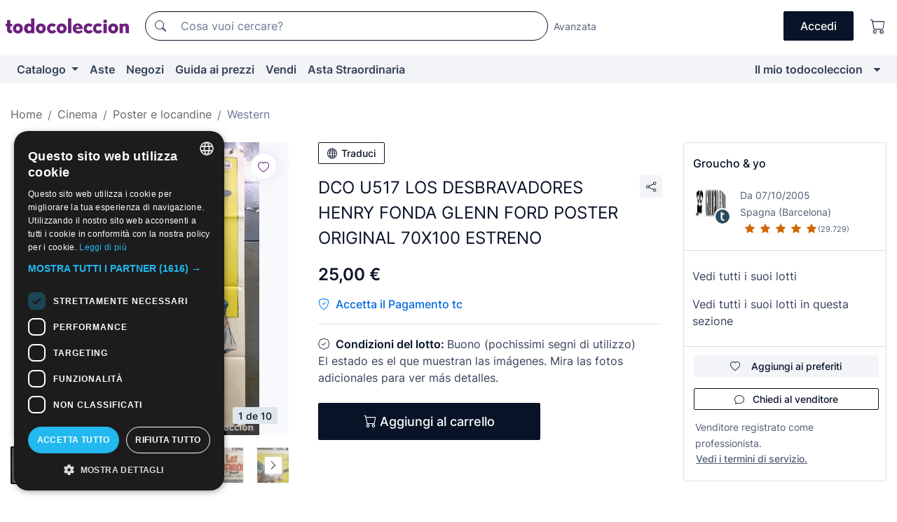

--- FILE ---
content_type: text/html;charset=UTF-8
request_url: https://it.todocoleccion.net/cinema-poster-affissi/dco-u517-desbravadores-henry-fonda-glenn-ford-poster-original-70x100-estreno~x399042054
body_size: 20164
content:

<!DOCTYPE html>
<html lang="it">
<head><script>(function(w,i,g){w[g]=w[g]||[];if(typeof w[g].push=='function')w[g].push(i)})
(window,'GTM-N5BMJZR','google_tags_first_party');</script><script>(function(w,d,s,l){w[l]=w[l]||[];(function(){w[l].push(arguments);})('set', 'developer_id.dY2E1Nz', true);
		var f=d.getElementsByTagName(s)[0],
		j=d.createElement(s);j.async=true;j.src='/2vdj/';
		f.parentNode.insertBefore(j,f);
		})(window,document,'script','dataLayer');</script>
<script>
if (typeof MutationObserver === 'undefined') {
var scriptTag = document.createElement('script');
scriptTag.src = "/assets/javascripts/vendor/mutationobserver.min.js";
// document.head.appendChild(scriptTag);
document.getElementsByTagName('head')[0].appendChild(scriptTag);
}
</script>
<meta http-equiv="Content-Type" content="text/html; charset=utf-8" />
<meta http-equiv="X-UA-Compatible" content="IE=edge">
<meta name="viewport" content="width=device-width, initial-scale=1">
<link rel="dns-prefetch" href="//pictures2.todocoleccion.net" />
<link rel="preconnect" href="https://assets2.todocoleccion.online" />
<link rel="preconnect" href="https://cloud10.todocoleccion.online" />
<link rel="shortcut icon" href="https://assets2.todocoleccion.online/assets/images/favicons/favicon.ico" type="image/x-icon" />
<script>
var MANGOPAY_CLIENT_ID = "todocoleccion";
var MANGOPAY_ENVIRONMENT = "PRODUCTION";
</script>
<meta name="description" content="Non perderti DCO U517 LOS DESBRAVADORES HENRY FONDA GLENN FO. Acquistalo al miglior prezzo nella sezione Poster e locandine di film western." />
<meta name="robots" content="index,follow" />
<meta name="apple-itunes-app" content="app-id=892347440">
<meta name="google-play-app" content="app-id=com.package.android">
<title>dco u517 los desbravadores henry fonda glenn fo - Acquista Poster e locandine di film western su todocoleccion</title>
<link rel="stylesheet" type="text/css" href="https://assets2.todocoleccion.online/assets/stylesheets/font-inter.css?202511261137">
<link rel="stylesheet" type="text/css" href="https://assets2.todocoleccion.online/assets/stylesheets/tcbootstrap.css?202511261137" />
<link rel="stylesheet" type="text/css" href="https://assets2.todocoleccion.online/assets/stylesheets/application.css?202511261137" />
<link rel="stylesheet" type="text/css" href="https://assets2.todocoleccion.online/assets/stylesheets/zoconet-design-system.css?202511261137" />
<link rel="stylesheet" type="text/css" href="https://assets2.todocoleccion.online/assets/icons/font/bootstrap-icons.css?202511261137" />
<link rel="stylesheet" type="text/css" href="https://assets2.todocoleccion.online/assets/stylesheets/swiper.css?202511261137" />
<link rel="stylesheet" type="text/css" href="https://assets2.todocoleccion.online/assets/stylesheets/lote.css?202511261137" />
<link rel="canonical" href="https://it.todocoleccion.net/cinema-poster-affissi/dco-u517-desbravadores-henry-fonda-glenn-ford-poster-original-70x100-estreno~x399042054" />
<link rel="alternate" hreflang="es" href="https://www.todocoleccion.net/cine-posters-carteles/dco-u517-desbravadores-henry-fonda-glenn-ford-poster-original-70x100-estreno~x399042054" />
<link rel="alternate" hreflang="en" href="https://en.todocoleccion.net/cinema-posters/dco-u517-desbravadores-henry-fonda-glenn-ford-poster-original-70x100-estreno~x399042054" />
<link rel="alternate" hreflang="de" href="https://de.todocoleccion.net/kino-poster-plakate/dco-u517-desbravadores-henry-fonda-glenn-ford-poster-original-70x100-estreno~x399042054" />
<link rel="alternate" hreflang="fr" href="https://fr.todocoleccion.net/cinema-posters-affiches/dco-u517-desbravadores-henry-fonda-glenn-ford-poster-original-70x100-estreno~x399042054" />
<link rel="alternate" hreflang="pt" href="https://pt.todocoleccion.net/cinema-posteres-cartazes/dco-u517-desbravadores-henry-fonda-glenn-ford-poster-original-70x100-estreno~x399042054" />
<link rel="alternate" hreflang="it" href="https://it.todocoleccion.net/cinema-poster-affissi/dco-u517-desbravadores-henry-fonda-glenn-ford-poster-original-70x100-estreno~x399042054" />
<script type="text/javascript" src="https://assets2.todocoleccion.online/assets/javascripts/vendor/modernizr.js?202601121244">
</script>
<script type="text/javascript" src="https://cdn.jsdelivr.net/npm/@mangopay/vault-sdk@1.2.1/dist/umd/client.min.js"></script>
<link rel="apple-touch-icon" href="https://assets2.todocoleccion.online/assets/images/apple_touch_icons/apple-touch-icon-iphone-60x60.png">
<link rel="apple-touch-icon" sizes="60x60" href="https://assets2.todocoleccion.online/assets/images/apple_touch_icons/apple-touch-icon-ipad-76x76.png">
<link rel="apple-touch-icon" sizes="114x114" href="https://assets2.todocoleccion.online/assets/images/apple_touch_icons/apple-touch-icon-iphone-retina-120x120.png">
<link rel="apple-touch-icon" sizes="144x144" href="https://assets2.todocoleccion.online/assets/images/apple_touch_icons/apple-touch-icon-ipad-retina-152x152.png">
<meta name="apple-itunes-app" content="app-id=892347440">
<script>
var ASSETS_HOST = "https://assets2.todocoleccion.online";
var FINGERPRINT_IMAGES ="202512231041";
var FINGERPRINT_CSS ="202511261137";
</script>
<script>
dataLayer = [];
// Configuración cookieScript: Nos aseguramos que, al arrancar, por defecto estén denegadas las cookies,
// porque se nos queja Google de que ejecutamos cosas de recoplilación de datos antes de que el usuario pueda aceptar o denegar las cookies.
dataLayer.push(
'consent',
'default',
{
'ad_personalization': 'denied',
'ad_storage': 'denied',
'ad_user_data': 'denied',
'analytics_storage': 'denied',
'wait_for_update': 500
}
);
dataLayer.push({"loggedIn":false});
dataLayer.push({"esMovil":false});
dataLayer.push({"content_type":"lote"});
dataLayer.push({"lote":{"precio":25,"ofertas":false,"descuento":false,"modalidad":"venta directa"}});
dataLayer.push({"catalogo":{"sec3":"Westerns","sec1":"Cine","sec2":"Posters y Carteles "}});
dataLayer.push({"googleSit":"En Venta"});
dataLayer.push({"subasta":false});
dataLayer.push({
'ecommerce': {
'detail': {
'products': [{"price":"25.00","variant":"","brand":"","category":"Cine/Posters y Carteles/Westerns","name":"Westerns","id":"399042054","currency":"EUR"}]
}
}
});
</script>
<script>(function(w,d,s,l,i){w[l]=w[l]||[];w[l].push({'gtm.start':
new Date().getTime(),event:'gtm.js'});var f=d.getElementsByTagName(s)[0],
j=d.createElement(s),dl=l!='dataLayer'?'&l='+l:'';j.async=true;j.src=
'https://www.googletagmanager.com/gtm.js?id='+i+dl;f.parentNode.insertBefore(j,f);
})(window,document,'script','dataLayer','GTM-N5BMJZR');</script>
<meta property="og:title" content="DCO U517 LOS DESBRAVADORES HENRY FONDA GLENN FORD POSTER ORIGINAL 70X100 ESTRENO"/>
<meta property="og:type" content="product"/>
<meta property="og:url" content="https://it.todocoleccion.net/cinema-poster-affissi/dco-u517-desbravadores-henry-fonda-glenn-ford-poster-original-70x100-estreno~x399042054"/>
<meta property="og:image" content="https://cloud10.todocoleccion.online/cine-posters-carteles/tc/2023/03/13/13/399042054_tcimg_BB1626C9.jpg?size=230x230&crop=true"/>
<meta property="og:image:width" content="230"/>
<meta property="og:image:height" content="230"/>
<meta property="og:site_name" content="todocoleccion.net"/>
<meta property="og:description" content="DCO U517 LOS DESBRAVADORES HENRY FONDA GLENN FORD POSTER ORIGINAL 70X100 ESTRENO"/>
<meta name="google-translate-customization" content="666371e4fcbb35ea-7d61682752185561-g881534783573c20e-15" />
<!-- CBWIRE Styles -->
<style >[wire\:loading][wire\:loading], [wire\:loading\.delay][wire\:loading\.delay], [wire\:loading\.inline-block][wire\:loading\.inline-block], [wire\:loading\.inline][wire\:loading\.inline], [wire\:loading\.block][wire\:loading\.block], [wire\:loading\.flex][wire\:loading\.flex], [wire\:loading\.table][wire\:loading\.table], [wire\:loading\.grid][wire\:loading\.grid], [wire\:loading\.inline-flex][wire\:loading\.inline-flex] {display: none;}[wire\:loading\.delay\.none][wire\:loading\.delay\.none], [wire\:loading\.delay\.shortest][wire\:loading\.delay\.shortest], [wire\:loading\.delay\.shorter][wire\:loading\.delay\.shorter], [wire\:loading\.delay\.short][wire\:loading\.delay\.short], [wire\:loading\.delay\.default][wire\:loading\.delay\.default], [wire\:loading\.delay\.long][wire\:loading\.delay\.long], [wire\:loading\.delay\.longer][wire\:loading\.delay\.longer], [wire\:loading\.delay\.longest][wire\:loading\.delay\.longest] {display: none;}[wire\:offline][wire\:offline] {display: none;}[wire\:dirty]:not(textarea):not(input):not(select) {display: none;}:root {--livewire-progress-bar-color: #2299dd;}[x-cloak] {display: none !important;}</style>
</head>
<body class="at-desktop">
<div id="wrap" class="pagina">
<span id="inicio">
</span>
<div id="header" role="banner" class="hidden-print">
<div id="cabecera" role="banner" class="hidden-print">
<div id="cabecera-top-container">
<div id="cabecera-top">
<div class="container p-0 p-md-3">
<div class="d-flex justify-content-between align-items-center">
<div class="cabecera-col col-side-user-menu">
<button wire:snapshot="&#x7b;&quot;data&quot;&#x3a;&#x7b;&#x7d;,&quot;memo&quot;&#x3a;&#x7b;&quot;id&quot;&#x3a;&quot;bcb05594083c7a01c906d2078c08f749&quot;,&quot;name&quot;&#x3a;&quot;cabecera&#x2f;SideUserMenuButton&quot;,&quot;path&quot;&#x3a;&quot;cabecera&#x2f;SideUserMenuButton&quot;,&quot;method&quot;&#x3a;&quot;GET&quot;,&quot;children&quot;&#x3a;&#x5b;&#x5d;,&quot;scripts&quot;&#x3a;&#x5b;&#x5d;,&quot;assets&quot;&#x3a;&#x5b;&#x5d;,&quot;isolate&quot;&#x3a;false,&quot;lazyLoaded&quot;&#x3a;false,&quot;lazyIsolated&quot;&#x3a;true,&quot;errors&quot;&#x3a;&#x5b;&#x5d;,&quot;locale&quot;&#x3a;&quot;en&quot;&#x7d;,&quot;checksum&quot;&#x3a;&quot;ED0C206A7DCF9E2912CD57E7CAAEDB8458617B9A8F4C4FAA9A4CEEA6E38BCA73&quot;&#x7d;" wire:effects="[]" wire:id="bcb05594083c7a01c906d2078c08f749"
aria-controls="SideUserMenu"
aria-expanded="false"
data-toggle="modal"
data-target="#SideUserMenu"
title="Mostra/nascondi il menu utente"
type="button"
class="pl-5 btn-without-min-width btn btn-outline-primary"
style="border-width: 0px"
wire:click="$dispatch( 'update-side-user-menu-modal-body' )"
>
<span class="bi bi-list icon-header-menu fs-24"></span>
</button>
</div>
<div class="align-self-center d-none d-md-block logo-header">
<div id="cabecera-logo" class="mr-5 w-100">
<a
href="/"
title="todocoleccion - Acquisto, vendita e asta di oggetti d'antiquariato, arte e collezionismo"
class="d-inline-block py-3 d-flex align-items-center"
>
<span class="sprite1 sprite1-logotipo_tc"></span>
<span class="sr-only">todocoleccion: compravendita di oggetti d'antiquariato e da collezione</span>
</a>
</div>
</div>
<div class="align-self-center order-3 ml-auto">
<div class="opciones_cab">
<ul id="cabecera-menu" class="d-flex flex-nowrap align-items-center list-inline user-isnt-loggedin">
<li id="btn-login" class="cabecera-menu-userlink list-inline-item d-none d-md-block mr-6">
<a
href="/acceder/?cod=ent&amp;encoded_back_url=true&amp;back_url=%2Flotes%2Fshow%3FRw%3D1%26Id%5FLote%3D399042054%26firstpart%3D%2Fcinema%2Dposter%2Daffissi%2Fdco%2Du517%2Ddesbravadores%2Dhenry%2Dfonda%2Dglenn%2Dford%2Dposter%2Doriginal%2D70x100%2Destreno"
id="cabecera-menu-login-link"
title="Accedi a Il mio todocoleccion"
class="btn btn-primary no-underline text-color menu-link d-inline-block act-as-link"
rel="nofollow"
>
<span>
Accedi
</span>
</a>
</li>
<li class="list-inline-item pl-4 pr-5 p-md-0 mr-md-3">
<a
href="/carrito_de_compra"
title="Carrello"
class="no-underline menu-link d-inline-block act-as-link"
rel="nofollow"
>
<i
class="bi bi-cart icon-cabecera-menu"
title="Carrello"
></i>
<span wire:snapshot="&#x7b;&quot;data&quot;&#x3a;&#x7b;&quot;count&quot;&#x3a;0&#x7d;,&quot;memo&quot;&#x3a;&#x7b;&quot;id&quot;&#x3a;&quot;aa032482df33d901885062fcf3b96002&quot;,&quot;name&quot;&#x3a;&quot;shared&#x2f;BasketCount&quot;,&quot;path&quot;&#x3a;&quot;shared&#x2f;BasketCount&quot;,&quot;method&quot;&#x3a;&quot;GET&quot;,&quot;children&quot;&#x3a;&#x5b;&#x5d;,&quot;scripts&quot;&#x3a;&#x5b;&#x5d;,&quot;assets&quot;&#x3a;&#x5b;&#x5d;,&quot;isolate&quot;&#x3a;false,&quot;lazyLoaded&quot;&#x3a;false,&quot;lazyIsolated&quot;&#x3a;true,&quot;errors&quot;&#x3a;&#x5b;&#x5d;,&quot;locale&quot;&#x3a;&quot;en&quot;&#x7d;,&quot;checksum&quot;&#x3a;&quot;F0CE09EBC8C0A7B8D084A078C9916EBF909DCDB4810331341E360F531DB077DC&quot;&#x7d;" wire:effects="&#x7b;&quot;listeners&quot;&#x3a;&#x5b;&quot;basket-count-updated&quot;&#x5d;&#x7d;" wire:id="aa032482df33d901885062fcf3b96002">
</span>
</a>
</li>
</ul>
</div>
</div>
<div id="buscador-header" class="flex-grow-1 order-sm-0 order-2 py-5 p-md-3">
<div class="w-100 buscador_cab" role="search">
<form action="/buscador" method="get" name="Buscador">
<input type="hidden" name="from" value="top">
<label for="buscador-general" class="sr-only">
Buscar:
</label>
<div class="input-group buscador-general input-group-search-primary d-flex flex-row justify-content-between align-items-start flex-nowrap w-100">
<div class="input-group-prepend">
<button
class="btn"
data-testid="search-button"
type="submit"
title="Motore di ricerca di todocoleccion"
>
<span class="bi bi-search"></span>
</button>
</div>
<input
type="search"
name="bu"
id="buscador-general"
value=""
class="form-control campo_buscar"
placeholder="Cosa vuoi cercare?"
title="Cosa vuoi cercare?"
/>
</div>
</form>
</div>
</div>
<div id="buscador-header-avanzado" class="flex-grow-1 d-none d-xl-block">
<a href="/buscador/turbo" id="buscador-avanzado-link" class="ml-0" rel="nofollow">
Avanzata
</a>
</div>
</div>
</div>
</div>
</div>
<div
id="cabecera-barra"
role="navigation"
class="navbar navbar-light navbar-expand bg-gray navbar-zoconet-main "
>
<div class="container">
<ul class="nav navbar-nav w-100 justify-content-between justify-content-md-start">
<li
class="nav-item first-item dropdown"
>
<a wire:snapshot="&#x7b;&quot;data&quot;&#x3a;&#x7b;&quot;catalogo_path&quot;&#x3a;&quot;&#x2f;s&#x2f;catalogo&quot;&#x7d;,&quot;memo&quot;&#x3a;&#x7b;&quot;id&quot;&#x3a;&quot;3c89c67d2c7ae3bbaebc43b93917295d&quot;,&quot;name&quot;&#x3a;&quot;shared.cabecera.MenuCatalogoButton&quot;,&quot;path&quot;&#x3a;&quot;shared.cabecera.MenuCatalogoButton&quot;,&quot;method&quot;&#x3a;&quot;GET&quot;,&quot;children&quot;&#x3a;&#x5b;&#x5d;,&quot;scripts&quot;&#x3a;&#x5b;&#x5d;,&quot;assets&quot;&#x3a;&#x5b;&#x5d;,&quot;isolate&quot;&#x3a;false,&quot;lazyLoaded&quot;&#x3a;false,&quot;lazyIsolated&quot;&#x3a;true,&quot;errors&quot;&#x3a;&#x5b;&#x5d;,&quot;locale&quot;&#x3a;&quot;en&quot;&#x7d;,&quot;checksum&quot;&#x3a;&quot;F9011A693CCD44F19061AF4A02BAC6AC157C0A727298B335BF025EA36B7D914F&quot;&#x7d;" wire:effects="[]" wire:id="3c89c67d2c7ae3bbaebc43b93917295d"
href="/s/catalogo"
title="Catalogo"
class="link-to-catalogo dropdown-toggle pull-left nav-link"
data-toggle="dropdown"
role="button"
aria-haspopup="true"
aria-expanded="false"
wire:click="$dispatch( 'update-menu-catalogo-dropdown-menu' )"
>
Catalogo
</a>
<div class="dropdown-menu dropdown-menu-catalogo z-index-max pt-6 pb-4">
<div wire:snapshot="&#x7b;&quot;data&quot;&#x3a;&#x7b;&quot;yet_loaded&quot;&#x3a;false,&quot;secciones&quot;&#x3a;&#x5b;&#x5d;&#x7d;,&quot;memo&quot;&#x3a;&#x7b;&quot;id&quot;&#x3a;&quot;3bf4c33dda4ecbc32dadd0b63338a927&quot;,&quot;name&quot;&#x3a;&quot;shared.cabecera.MenuCatalogoDropdownMenu&quot;,&quot;path&quot;&#x3a;&quot;shared.cabecera.MenuCatalogoDropdownMenu&quot;,&quot;method&quot;&#x3a;&quot;GET&quot;,&quot;children&quot;&#x3a;&#x5b;&#x5d;,&quot;scripts&quot;&#x3a;&#x5b;&#x5d;,&quot;assets&quot;&#x3a;&#x5b;&#x5d;,&quot;isolate&quot;&#x3a;false,&quot;lazyLoaded&quot;&#x3a;false,&quot;lazyIsolated&quot;&#x3a;true,&quot;errors&quot;&#x3a;&#x5b;&#x5d;,&quot;locale&quot;&#x3a;&quot;en&quot;&#x7d;,&quot;checksum&quot;&#x3a;&quot;2888E112DCD77AD320A500180D2CE4466CF970B64A26E64822D546A0AEAEC20F&quot;&#x7d;" wire:effects="&#x7b;&quot;listeners&quot;&#x3a;&#x5b;&quot;update-menu-catalogo-dropdown-menu&quot;&#x5d;&#x7d;" wire:id="3bf4c33dda4ecbc32dadd0b63338a927">
<div wire:loading>
<div class="p-4">
<i class="icon text-muted icon-spinner icon-spin"></i>
</div>
</div>
<div class="list-group">
<div class="grid-list-group-catalog">
</div>
<div>
<a
href="/s/catalogo"
class="btn btn-outline-primary btn-ghost font-weight-bold p-4"
title="Vedi tutte le sezioni"
>
Vedi tutte le sezioni
<i class="bi bi-arrow-right"></i>
</a>
</div>
</div>
</div>
</div>
</li>
<li
class="nav-item d-none d-md-block"
>
<a
href="/aste"
title="Aste online"
class="nav-link"
>
Aste
</a>
</li>
<li
class="nav-item d-none d-md-block"
>
<a
href="/tiendas"
title="Negozi"
class="nav-link"
>
Negozi
</a>
</li>
<li
class="nav-item d-none d-md-block"
>
<a
href="/guida-ai-prezzi"
title="Guida ai prezzi"
class="nav-link"
>
Guida ai prezzi
</a>
</li>
<li
class="nav-item second-item"
>
<a
href="/aiuto/vendere"
title="Vendi su todocoleccion"
class="nav-link"
>
Vendi
</a>
</li>
<li
class="nav-item d-none d-md-block"
>
<a
href="/s/catalogo?M=e&amp;O=mas"
title="Asta Straordinaria"
class="nav-link"
>
Asta Straordinaria
</a>
</li>
<li
class="nav-item last-item ml-sm-auto"
>
<a
href="/mitc"
title="Il mio todocoleccion."
class="nav-link"
>
Il mio todocoleccion
</a>
</li>
<li class="nav-item visible-md visible-lg mitc_mostrar">
<a
href="/mitc?mostrarbmtc"
title="Mostra la barra Il mio todocoleccion."
class="nav-link"
>
<span class="hidden">
Mostra la barra Il mio todocoleccion
</span><i class="icon icon-caret-down"></i>
</a>
</li>
</ul>
</div>
</div>
</div>
</div>
<div id="page-content">
<div id="page-content-fullwidth">
</div>
<div class="container">
<div id="react-breadcrumbs">
<div
class=" mt-7"
style="height: 40px"
>
<div class="swiper">
<div class="swiper-container" data-initialSlide="3">
<ul
class="
breadcrumb
flex-nowrap
swiper-wrapper
m-0
"
>
<li
class="breadcrumb-item swiper-slide"
style="width: auto"
>
<a href="/" title="Pagina iniziale" class="breadcrumb-link">
<span>
Home
</span>
</a>
</li>
<li
class="breadcrumb-item swiper-slide"
style="width: auto"
>
<a href="/s/collezionismo-cinema" title="Cinema" class="breadcrumb-link">
<span>Cinema</span>
</a>
</li>
<li
class="breadcrumb-item swiper-slide"
style="width: auto"
>
<a href="/s/affissi-poster-cinema" title="Poster e locandine" class="breadcrumb-link">
<span>Poster e locandine</span>
</a>
</li>
<li
class="active breadcrumb-item swiper-slide"
style="width: auto"
>
<a href="/s/affissi-poster-cinema-western" title="Western" class="breadcrumb-link">
<span>Western</span>
</a>
</li>
</ul>
</div>
</div>
</div>
</div>
<script type="application/ld+json">
{"itemListElement":[{"item":{"@id":"/","name":"Home"},"position":1,"@type":"ListItem"},{"item":{"@id":"/s/collezionismo-cinema","name":"Cinema"},"position":2,"@type":"ListItem"},{"item":{"@id":"/s/affissi-poster-cinema","name":"Poster e locandine"},"position":3,"@type":"ListItem"},{"item":{"@id":"/s/affissi-poster-cinema-western","name":"Western"},"position":4,"@type":"ListItem"}],"@context":"https://schema.org","@type":"BreadcrumbList"}
</script>
<div class="pagina lote">
<div class="contenido">
<div class="lote-container mb-5 mt-2 mt-md-4">
<div class="position-relative image-gallery-lote">
<div id="react-image-gallery" data-props="&#x7b;&quot;all_images&quot;&#x3a;&#x5b;&#x7b;&quot;src_webp&quot;&#x3a;&quot;https&#x3a;&#x2f;&#x2f;cloud10.todocoleccion.online&#x2f;cine-posters-carteles&#x2f;tc&#x2f;2023&#x2f;03&#x2f;13&#x2f;13&#x2f;399042054_tcimg_BB1626C9.webp&quot;,&quot;alt&quot;&#x3a;&quot;Cine&#x3a; DCO U517 LOS DESBRAVADORES HENRY FONDA GLENN FORD POSTER ORIGINAL 70X100 ESTRENO - Foto 1&quot;,&quot;id&quot;&#x3a;0,&quot;title&quot;&#x3a;&quot;DCO U517 LOS DESBRAVADORES HENRY FONDA GLENN FORD POSTER ORIGINAL 70X100 ESTRENO - Foto 1&quot;,&quot;src&quot;&#x3a;&quot;https&#x3a;&#x2f;&#x2f;cloud10.todocoleccion.online&#x2f;cine-posters-carteles&#x2f;tc&#x2f;2023&#x2f;03&#x2f;13&#x2f;13&#x2f;399042054_tcimg_BB1626C9.jpg&quot;&#x7d;,&#x7b;&quot;src_webp&quot;&#x3a;&quot;https&#x3a;&#x2f;&#x2f;cloud10.todocoleccion.online&#x2f;cine-posters-carteles&#x2f;tc&#x2f;2023&#x2f;03&#x2f;13&#x2f;13&#x2f;399042054_494958004_tcimg_4FD3EC47.webp&quot;,&quot;alt&quot;&#x3a;&quot;Cine&#x3a; DCO U517 LOS DESBRAVADORES HENRY FONDA GLENN FORD POSTER ORIGINAL 70X100 ESTRENO - Foto 2&quot;,&quot;id&quot;&#x3a;494958004,&quot;title&quot;&#x3a;&quot;Cine&#x3a; DCO U517 LOS DESBRAVADORES HENRY FONDA GLENN FORD POSTER ORIGINAL 70X100 ESTRENO - Foto 2&quot;,&quot;src&quot;&#x3a;&quot;https&#x3a;&#x2f;&#x2f;cloud10.todocoleccion.online&#x2f;cine-posters-carteles&#x2f;tc&#x2f;2023&#x2f;03&#x2f;13&#x2f;13&#x2f;399042054_494958004_tcimg_4FD3EC47.jpg&quot;&#x7d;,&#x7b;&quot;src_webp&quot;&#x3a;&quot;https&#x3a;&#x2f;&#x2f;cloud10.todocoleccion.online&#x2f;cine-posters-carteles&#x2f;tc&#x2f;2023&#x2f;03&#x2f;13&#x2f;13&#x2f;399042054_494958019_tcimg_D39D7BFC.webp&quot;,&quot;alt&quot;&#x3a;&quot;Cine&#x3a; DCO U517 LOS DESBRAVADORES HENRY FONDA GLENN FORD POSTER ORIGINAL 70X100 ESTRENO - Foto 3&quot;,&quot;id&quot;&#x3a;494958019,&quot;title&quot;&#x3a;&quot;Cine&#x3a; DCO U517 LOS DESBRAVADORES HENRY FONDA GLENN FORD POSTER ORIGINAL 70X100 ESTRENO - Foto 3&quot;,&quot;src&quot;&#x3a;&quot;https&#x3a;&#x2f;&#x2f;cloud10.todocoleccion.online&#x2f;cine-posters-carteles&#x2f;tc&#x2f;2023&#x2f;03&#x2f;13&#x2f;13&#x2f;399042054_494958019_tcimg_D39D7BFC.jpg&quot;&#x7d;,&#x7b;&quot;src_webp&quot;&#x3a;&quot;https&#x3a;&#x2f;&#x2f;cloud10.todocoleccion.online&#x2f;cine-posters-carteles&#x2f;tc&#x2f;2023&#x2f;03&#x2f;13&#x2f;13&#x2f;399042054_494958029_tcimg_0AB2EAD8.webp&quot;,&quot;alt&quot;&#x3a;&quot;Cine&#x3a; DCO U517 LOS DESBRAVADORES HENRY FONDA GLENN FORD POSTER ORIGINAL 70X100 ESTRENO - Foto 4&quot;,&quot;id&quot;&#x3a;494958029,&quot;title&quot;&#x3a;&quot;Cine&#x3a; DCO U517 LOS DESBRAVADORES HENRY FONDA GLENN FORD POSTER ORIGINAL 70X100 ESTRENO - Foto 4&quot;,&quot;src&quot;&#x3a;&quot;https&#x3a;&#x2f;&#x2f;cloud10.todocoleccion.online&#x2f;cine-posters-carteles&#x2f;tc&#x2f;2023&#x2f;03&#x2f;13&#x2f;13&#x2f;399042054_494958029_tcimg_0AB2EAD8.jpg&quot;&#x7d;,&#x7b;&quot;src_webp&quot;&#x3a;&quot;https&#x3a;&#x2f;&#x2f;cloud10.todocoleccion.online&#x2f;cine-posters-carteles&#x2f;tc&#x2f;2023&#x2f;03&#x2f;13&#x2f;13&#x2f;399042054_494958044_tcimg_283DC368.webp&quot;,&quot;alt&quot;&#x3a;&quot;Cine&#x3a; DCO U517 LOS DESBRAVADORES HENRY FONDA GLENN FORD POSTER ORIGINAL 70X100 ESTRENO - Foto 5&quot;,&quot;id&quot;&#x3a;494958044,&quot;title&quot;&#x3a;&quot;Cine&#x3a; DCO U517 LOS DESBRAVADORES HENRY FONDA GLENN FORD POSTER ORIGINAL 70X100 ESTRENO - Foto 5&quot;,&quot;src&quot;&#x3a;&quot;https&#x3a;&#x2f;&#x2f;cloud10.todocoleccion.online&#x2f;cine-posters-carteles&#x2f;tc&#x2f;2023&#x2f;03&#x2f;13&#x2f;13&#x2f;399042054_494958044_tcimg_283DC368.jpg&quot;&#x7d;,&#x7b;&quot;src_webp&quot;&#x3a;&quot;https&#x3a;&#x2f;&#x2f;cloud10.todocoleccion.online&#x2f;cine-posters-carteles&#x2f;tc&#x2f;2023&#x2f;03&#x2f;13&#x2f;13&#x2f;399042054_494958069_tcimg_CED220F2.webp&quot;,&quot;alt&quot;&#x3a;&quot;Cine&#x3a; DCO U517 LOS DESBRAVADORES HENRY FONDA GLENN FORD POSTER ORIGINAL 70X100 ESTRENO - Foto 6&quot;,&quot;id&quot;&#x3a;494958069,&quot;title&quot;&#x3a;&quot;Cine&#x3a; DCO U517 LOS DESBRAVADORES HENRY FONDA GLENN FORD POSTER ORIGINAL 70X100 ESTRENO - Foto 6&quot;,&quot;src&quot;&#x3a;&quot;https&#x3a;&#x2f;&#x2f;cloud10.todocoleccion.online&#x2f;cine-posters-carteles&#x2f;tc&#x2f;2023&#x2f;03&#x2f;13&#x2f;13&#x2f;399042054_494958069_tcimg_CED220F2.jpg&quot;&#x7d;,&#x7b;&quot;src_webp&quot;&#x3a;&quot;https&#x3a;&#x2f;&#x2f;cloud10.todocoleccion.online&#x2f;cine-posters-carteles&#x2f;tc&#x2f;2023&#x2f;03&#x2f;13&#x2f;13&#x2f;399042054_494958074_tcimg_981296F0.webp&quot;,&quot;alt&quot;&#x3a;&quot;Cine&#x3a; DCO U517 LOS DESBRAVADORES HENRY FONDA GLENN FORD POSTER ORIGINAL 70X100 ESTRENO - Foto 7&quot;,&quot;id&quot;&#x3a;494958074,&quot;title&quot;&#x3a;&quot;Cine&#x3a; DCO U517 LOS DESBRAVADORES HENRY FONDA GLENN FORD POSTER ORIGINAL 70X100 ESTRENO - Foto 7&quot;,&quot;src&quot;&#x3a;&quot;https&#x3a;&#x2f;&#x2f;cloud10.todocoleccion.online&#x2f;cine-posters-carteles&#x2f;tc&#x2f;2023&#x2f;03&#x2f;13&#x2f;13&#x2f;399042054_494958074_tcimg_981296F0.jpg&quot;&#x7d;,&#x7b;&quot;src_webp&quot;&#x3a;&quot;https&#x3a;&#x2f;&#x2f;cloud10.todocoleccion.online&#x2f;cine-posters-carteles&#x2f;tc&#x2f;2023&#x2f;03&#x2f;13&#x2f;13&#x2f;399042054_494958089_tcimg_E618F739.webp&quot;,&quot;alt&quot;&#x3a;&quot;Cine&#x3a; DCO U517 LOS DESBRAVADORES HENRY FONDA GLENN FORD POSTER ORIGINAL 70X100 ESTRENO - Foto 8&quot;,&quot;id&quot;&#x3a;494958089,&quot;title&quot;&#x3a;&quot;Cine&#x3a; DCO U517 LOS DESBRAVADORES HENRY FONDA GLENN FORD POSTER ORIGINAL 70X100 ESTRENO - Foto 8&quot;,&quot;src&quot;&#x3a;&quot;https&#x3a;&#x2f;&#x2f;cloud10.todocoleccion.online&#x2f;cine-posters-carteles&#x2f;tc&#x2f;2023&#x2f;03&#x2f;13&#x2f;13&#x2f;399042054_494958089_tcimg_E618F739.jpg&quot;&#x7d;,&#x7b;&quot;src_webp&quot;&#x3a;&quot;https&#x3a;&#x2f;&#x2f;cloud10.todocoleccion.online&#x2f;cine-posters-carteles&#x2f;tc&#x2f;2023&#x2f;03&#x2f;13&#x2f;13&#x2f;399042054_494958104_tcimg_79FE9740.webp&quot;,&quot;alt&quot;&#x3a;&quot;Cine&#x3a; DCO U517 LOS DESBRAVADORES HENRY FONDA GLENN FORD POSTER ORIGINAL 70X100 ESTRENO - Foto 9&quot;,&quot;id&quot;&#x3a;494958104,&quot;title&quot;&#x3a;&quot;Cine&#x3a; DCO U517 LOS DESBRAVADORES HENRY FONDA GLENN FORD POSTER ORIGINAL 70X100 ESTRENO - Foto 9&quot;,&quot;src&quot;&#x3a;&quot;https&#x3a;&#x2f;&#x2f;cloud10.todocoleccion.online&#x2f;cine-posters-carteles&#x2f;tc&#x2f;2023&#x2f;03&#x2f;13&#x2f;13&#x2f;399042054_494958104_tcimg_79FE9740.jpg&quot;&#x7d;,&#x7b;&quot;src_webp&quot;&#x3a;&quot;https&#x3a;&#x2f;&#x2f;cloud10.todocoleccion.online&#x2f;cine-posters-carteles&#x2f;tc&#x2f;2023&#x2f;03&#x2f;13&#x2f;13&#x2f;399042054_494958139_tcimg_BB3B2A8A.webp&quot;,&quot;alt&quot;&#x3a;&quot;Cine&#x3a; DCO U517 LOS DESBRAVADORES HENRY FONDA GLENN FORD POSTER ORIGINAL 70X100 ESTRENO - Foto 10&quot;,&quot;id&quot;&#x3a;494958139,&quot;title&quot;&#x3a;&quot;Cine&#x3a; DCO U517 LOS DESBRAVADORES HENRY FONDA GLENN FORD POSTER ORIGINAL 70X100 ESTRENO - Foto 10&quot;,&quot;src&quot;&#x3a;&quot;https&#x3a;&#x2f;&#x2f;cloud10.todocoleccion.online&#x2f;cine-posters-carteles&#x2f;tc&#x2f;2023&#x2f;03&#x2f;13&#x2f;13&#x2f;399042054_494958139_tcimg_BB3B2A8A.jpg&quot;&#x7d;&#x5d;&#x7d;" class="mb-4">
</div>
<div class="follow-buton-image-lote card-lote">
<div class="follow-lote-button lotes-enlaces-rapidos mr-0 mr-md-1">
<button
class="d-flex justify-content-center align-items-center text-brand bg-white border-0 rounded-circle lotes_enlaces_rapidos-button btn-circle clickeable isnt-active js-followup ga-track-click-in-poner-en-seguimiento"
id="corazon-399042054"
onClick=""
data-ajax="/api/seguimientos/create?id=399042054"
data-require-login="true"
data-id_lote="399042054" data-nuevo-usuario-accion-tipo="0"
data-nuevo-usuario-accion-valor="399042054" rel="nofollow" title="Segui"
type="button"
>
<i class="bi lotes_enlaces_rapidos-icon js-icon-seguimiento inline-block bi-heart"></i>
</button>
</div>
</div>
</div>
<div class="info-lote m-0 ml-md-4">
<div id="lote-info" class="lote-info datos
"
>
<div class="d-block my-6 mt-md-0 mb-md-5">
<button
id="translationButton"
type="button"
data-props="&#x7b;&quot;titulo&quot;&#x3a;&quot;DCO U517 LOS DESBRAVADORES HENRY FONDA GLENN FORD POSTER ORIGINAL 70X100 ESTRENO&quot;,&quot;translated&quot;&#x3a;false,&quot;id&quot;&#x3a;399042054&#x7d;"
class="btn btn-outline-primary btn-sm btn-without-min-width js-traducir-titulo"
>
<i class="bi btn-icon-left mr-1 bi-globe"></i>
Traduci
</button>
</div>
<div class="d-flex justify-content-between mt-6 mb-3 mt-md-0 mb-md-5">
<h1
class="bold js-lote-titulo-399042054 m-0 text-break font-weight-normal text-gray-900 h5 fs-md-24"
id="lote-page-h1"
>
DCO U517 LOS DESBRAVADORES HENRY FONDA GLENN FORD POSTER ORIGINAL 70X100 ESTRENO
</h1>
<div class="ml-5">
<span id="lote-compartir">
<a
href="#"
class="btn btn-secondary btn-only-icon btn-sm"
data-toggle="popover"
id="js-lote-compartir"
>
<span>
<i class="bi bi-share"></i>
</span>
</a>
<span
id="lote-compartir-botones"
style="display: none"
data-nuevo-usuario-accion-tipo="8"
data-nuevo-usuario-accion-valor="399042054"
>
<span class="sharedbtns">
<a class="btn btn-sm btn-whatsapp" target="_blank" rel="noopener noreferrer" href="https://api.whatsapp.com/send?text=DCO%20U517%20LOS%20DESBRAVADORES%20HENRY%20FONDA%20GLENN%20FORD%20POSTER%20ORIGINAL%2070X100%20ESTRENO%20https%3A%2F%2Fit%2Etodocoleccion%2Enet%2Fcinema%2Dposter%2Daffissi%2Fdco%2Du517%2Ddesbravadores%2Dhenry%2Dfonda%2Dglenn%2Dford%2Dposter%2Doriginal%2D70x100%2Destreno%7Ex399042054"><i class="bi bi-whatsapp"></i></a>
<a class="btn btn-sm btn-facebook" target="_blank" rel="noopener noreferrer" href="http://www.facebook.com/sharer/sharer.php?u=https://it.todocoleccion.net/cinema-poster-affissi/dco-u517-desbravadores-henry-fonda-glenn-ford-poster-original-70x100-estreno~x399042054"><i class="bi bi-tc-facebook"></i></a>
<a class="btn btn-sm btn-tweet" target="_blank" rel="noopener noreferrer" href="https://twitter.com/intent/tweet?text=DCO%20U517%20LOS%20DESBRAVADORES%20HENRY%20FONDA%20GLENN%20FORD%20POSTER%20ORIGINAL%2070X100%20ESTRENO&amp;url=https://it.todocoleccion.net/cinema-poster-affissi/dco-u517-desbravadores-henry-fonda-glenn-ford-poster-original-70x100-estreno~x399042054&amp;via=todocoleccion"><i class="bi bi-twitter-x"></i></a>
<a class="btn btn-sm btn-pinterest" target="_blank" rel="noopener noreferrer" href="http://pinterest.com/pin/create/button/?url=https://it.todocoleccion.net/cinema-poster-affissi/dco-u517-desbravadores-henry-fonda-glenn-ford-poster-original-70x100-estreno~x399042054&amp;description=DCO%20U517%20LOS%20DESBRAVADORES%20HENRY%20FONDA%20GLENN%20FORD%20POSTER%20ORIGINAL%2070X100%20ESTRENO&amp;media=https://cloud10.todocoleccion.online/cine-posters-carteles/tc/2023/03/13/13/399042054_tcimg_BB1626C9.jpg"><i class="bi bi-tc-pinterest"></i></a>
</span>
<span class="sharedbtns">
<a
href="/lotes/envia_amigo?m=lote&id_lote=399042054"
class="btn btn-rrss js-boton-enviar-amigo"
title="Forse conosci un amico che potrebbe essere interessato a questo lotto"
>
<i class="bi bi-envelope-fill"></i>
</a>
</span>
</span>
</span>
</div>
</div>
<div>
<div class="lote-info-no-en-subasta">
<div class="mb-1 hidden-xs">
<span class="text-gray-900 mr-3">
<span class="text-nowrap bolder lote-precio" style="font-size:24px;">
25,00 &euro;
</span>
</span>
</div>
<div class="mb-4 fs-14 text-gray-600"></div>
<hr class="d-none d-sm-none" />
<span class="text-pagotc-600">
<span class="bi bi-shield-check text-pagotc-500"></span>
<span class="d-inline-block d-sm-none fs-16 font-weight-bold ml-2">
Pagamento tc
</span>
<span class="d-none d-sm-inline-block fs-16 font-weight-bold ml-2">
Accetta il Pagamento tc
</span>
</span>
<hr class="border-top" />
</div>
<div class="mb-6">
<p class="mb-3">
<span class="bi bi-patch-check"></span>
<span class="text-gray-900 font-weight-bolder ml-2">
Condizioni del lotto:
</span>
Buono (pochissimi segni di utilizzo)
<br />
El estado es el que muestran las imágenes. Mira las fotos adicionales para ver más detalles.
</p>
</div>
<div>
</div>
<div class="row">
<div class="col-md-8">
<div wire:snapshot="&#x7b;&quot;data&quot;&#x3a;&#x7b;&quot;with_icon&quot;&#x3a;true,&quot;ga_track_add_button&quot;&#x3a;&quot;lote-boton-comprar&quot;,&quot;button_class&quot;&#x3a;&quot;btn-lg&#x20;btn-block&#x20;hidden-xs&quot;,&quot;is_in_other_basket&quot;&#x3a;false,&quot;modal_id&quot;&#x3a;&quot;form-add-to-basket-modal-id-399042054&quot;,&quot;id_lote&quot;&#x3a;399042054,&quot;is_in_my_basket&quot;&#x3a;false&#x7d;,&quot;memo&quot;&#x3a;&#x7b;&quot;id&quot;&#x3a;&quot;9a2a06a5e2c9bd7247f9246ac3cb49a2&quot;,&quot;name&quot;&#x3a;&quot;shared&#x2f;BasketButton&quot;,&quot;path&quot;&#x3a;&quot;shared&#x2f;BasketButton&quot;,&quot;method&quot;&#x3a;&quot;GET&quot;,&quot;children&quot;&#x3a;&#x5b;&#x5d;,&quot;scripts&quot;&#x3a;&#x5b;&#x5d;,&quot;assets&quot;&#x3a;&#x5b;&#x5d;,&quot;isolate&quot;&#x3a;false,&quot;lazyLoaded&quot;&#x3a;false,&quot;lazyIsolated&quot;&#x3a;true,&quot;errors&quot;&#x3a;&#x5b;&#x5d;,&quot;locale&quot;&#x3a;&quot;en&quot;&#x7d;,&quot;checksum&quot;&#x3a;&quot;E31D971FA35D51816C3EB0C7C6E5E8F376B9E655D476D3E88DB7BFE993748563&quot;&#x7d;" wire:effects="&#x7b;&quot;listeners&quot;&#x3a;&#x5b;&quot;add-lot-to-my-basket&quot;&#x5d;&#x7d;" wire:id="9a2a06a5e2c9bd7247f9246ac3cb49a2">
<form action="/carrito_de_compra/add" method="POST" wire:submit.prevent="addToBasket">
<input type="hidden" name="id_Lote" value="399042054" />
<button
type="submit"
title="Aggiungi al carrello"
class="btn btn-primary btn-lg btn-block hidden-xs ga-track-lote-boton-comprar"
>
<i class="bi bi-cart"></i>
<span class="d-md-none">
Aggiungi
</span>
<span class="d-none d-md-inline-block">
Aggiungi al carrello
</span>
</button>
</form>
</div>
<div wire:snapshot="&#x7b;&quot;data&quot;&#x3a;&#x7b;&quot;imagen_width&quot;&#x3a;60,&quot;imagen_lote&quot;&#x3a;&quot;https&#x3a;&#x2f;&#x2f;cloud10.todocoleccion.online&#x2f;cine-posters-carteles&#x2f;tc&#x2f;2023&#x2f;03&#x2f;13&#x2f;13&#x2f;399042054_tcimg_BB1626C9.jpg&#x3f;size&#x3d;60x60&amp;crop&#x3d;true&quot;,&quot;modal_id&quot;&#x3a;&quot;form-add-to-basket-modal-id-399042054&quot;,&quot;success&quot;&#x3a;true,&quot;error_msg&quot;&#x3a;&quot;&quot;,&quot;titulo_lote&quot;&#x3a;&quot;DCO&#x20;U517&#x20;LOS&#x20;DESBRAVADORES&#x20;HENRY&#x20;FONDA&#x20;GLENN&#x20;FORD&#x20;POSTER&#x20;ORIGINAL&#x20;70X100&#x20;ESTRENO&quot;,&quot;id_lote&quot;&#x3a;399042054,&quot;render_modal&quot;&#x3a;true,&quot;show_modal&quot;&#x3a;false&#x7d;,&quot;memo&quot;&#x3a;&#x7b;&quot;id&quot;&#x3a;&quot;725573f537fc397abf12d7ddb221eca8&quot;,&quot;name&quot;&#x3a;&quot;shared&#x2f;BasketModal&quot;,&quot;path&quot;&#x3a;&quot;shared&#x2f;BasketModal&quot;,&quot;method&quot;&#x3a;&quot;GET&quot;,&quot;children&quot;&#x3a;&#x5b;&#x5d;,&quot;scripts&quot;&#x3a;&#x5b;&#x5d;,&quot;assets&quot;&#x3a;&#x5b;&#x5d;,&quot;isolate&quot;&#x3a;false,&quot;lazyLoaded&quot;&#x3a;false,&quot;lazyIsolated&quot;&#x3a;true,&quot;errors&quot;&#x3a;&#x5b;&#x5d;,&quot;locale&quot;&#x3a;&quot;en&quot;&#x7d;,&quot;checksum&quot;&#x3a;&quot;E258F5133EFEA97967D0D70E7E7A3B62F4FA69416E801FAFD4C682B459DBF8D8&quot;&#x7d;" wire:effects="&#x7b;&quot;listeners&quot;&#x3a;&#x5b;&quot;add-lot-to-my-basket&quot;,&quot;close-basket-modal&quot;&#x5d;&#x7d;" wire:id="725573f537fc397abf12d7ddb221eca8">
</div>
</div>
</div>
<div wire:snapshot="&#x7b;&quot;data&quot;&#x3a;&#x7b;&quot;fecha_reserva&quot;&#x3a;null,&quot;id_lote&quot;&#x3a;399042054,&quot;el_lote_ya_esta_en_tu_carrito&quot;&#x3a;false&#x7d;,&quot;memo&quot;&#x3a;&#x7b;&quot;id&quot;&#x3a;&quot;65db2e61445310ff34d2fae3b9021678&quot;,&quot;name&quot;&#x3a;&quot;lotes.show.AlertLotInCart&quot;,&quot;path&quot;&#x3a;&quot;lotes.show.AlertLotInCart&quot;,&quot;method&quot;&#x3a;&quot;GET&quot;,&quot;children&quot;&#x3a;&#x5b;&#x5d;,&quot;scripts&quot;&#x3a;&#x5b;&#x5d;,&quot;assets&quot;&#x3a;&#x5b;&#x5d;,&quot;isolate&quot;&#x3a;false,&quot;lazyLoaded&quot;&#x3a;false,&quot;lazyIsolated&quot;&#x3a;true,&quot;errors&quot;&#x3a;&#x5b;&#x5d;,&quot;locale&quot;&#x3a;&quot;en&quot;&#x7d;,&quot;checksum&quot;&#x3a;&quot;0E37A68B18799138C7BC15F043879B86C47A26C071ACFDDDDD2DEAF08E5916A2&quot;&#x7d;" wire:effects="&#x7b;&quot;listeners&quot;&#x3a;&#x5b;&quot;add-lot-to-my-basket&quot;&#x5d;&#x7d;" wire:id="65db2e61445310ff34d2fae3b9021678">
</div>
<ul class="icon-ul">
</ul>
</div>
</div>
</div>
<div class="alertas-lote">
<div class="alert alert-pagotc" role="alert">
<div class="alert-content">
<div class="alert-body-wrapper">
<div class="alert-body">
<i class="bi alert-icon bi-shield-check"></i>
<div class="alert-body-content">
Il venditore accetta il Pagamento tc. Metodo di pagamento sicuro e protetto, un gateway di pagamento con carta integrato, veloce ed efficiente.
</div>
</div>
<div class="alert-action">
<a class="font-weight-bold" href="/pagamento-tc" target="_blank" title="Per saperne di più" class="btn btn-outline-primary btn-ghost underline"><span class="underline grey-900-color">Per saperne di più</span></a>
</div>
</div>
</div>
</div>
</div>
<div class="sobre-lote">
<div class="acordion mb-6 mt-6 mt-md-0">
<div class="acordion-header" id="collapse_description">
<h2 class="fs-16 my-0">
<a
role="button"
class=" d-flex justify-content-between align-items-center"
data-toggle="collapse"
href="#description"
aria-expanded="true"
aria-controls="description"
>
<span class="font-weight-bold">Descrizione del lotto</span>
<i class="bi ml-auto bi-chevron-up"></i>
</a>
</h2>
</div>
<div class="acordion-body collapse show" id="description"
aria-labelledby="collapse_description" >
<div id="descripcion" class="tab-pane active" style="overflow: hidden">
<div class="margin-bottom">
<div>
<p>Cartel de cine original del estreno de la película en España en 1965.</p><p>Medida aproximada 70X100 cm</p><p>Año de producción: 1965</p><p>Original title: THE ROUNDERS</p><p>El estado es el que muestran las imágenes. Mira las fotos adicionales para ver mas detalles. Si tienes alguna duda, estaremos encantados de intentar resolverla.</p>
</div>
</div>
</div>
</div>
</div>
<div class="acordion mb-6">
<div class="acordion-header" id="collapse_conditions">
<h2 class="fs-16 my-0">
<a
role="button"
class="collapsed d-flex justify-content-between align-items-center"
data-toggle="collapse"
href="#formas_de_pago_y_envio"
aria-expanded="false"
aria-controls="formas_de_pago_y_envio"
data-collapse-fetch
>
<span class="font-weight-bold">Condizioni di pagamento e spedizione</span>
<i class="bi ml-auto bi-chevron-up"></i>
</a>
</h2>
</div>
<div class="acordion-body collapse " id="formas_de_pago_y_envio"
aria-labelledby="collapse_conditions" data-content-url="/lotes/detalle_envio?id=399042054&amp;gestion=0" id="tab_formas_de_pago_y_envio">
</div>
</div>
<div class="acordion mb-6">
<div class="acordion-header" id="collapse_qa">
<h2 class="fs-16 my-0">
<a
role="button"
class="collapsed d-flex justify-content-between align-items-center"
data-toggle="collapse"
href="#preguntas_y_respuestas"
aria-expanded="false"
aria-controls="preguntas_y_respuestas"
data-collapse-fetch
>
<span class="font-weight-bold flex-grow-1">Domande e risposte</span>
<i class="bi ml-auto bi-chevron-up"></i>
</a>
</h2>
</div>
<div class="acordion-body collapse " id="preguntas_y_respuestas"
aria-labelledby="collapse_qa" data-content-url="/lotes/pyr?id=399042054&amp;situacion_lote=EN VENTA DIRECTA&amp;Id_Usuario=2146700385&amp;Tienda_Clase=5&amp;Tienda_Visible=s&amp;Zona=5&amp;Time=9:32:213&amp;gestion=0">
</div>
</div>
</div>
<div class="info-vendedor-lote">
<div id="info_vendedor_box" class="mb-5">
<div>
<div id="bloque-vendedor" class="fs-md-14 fs-lg-16 card">
<div class="row">
<div class="col-md-12">
<div class="fs-md-14 text-gray-900 mt-5 pl-4 card-title">
<a href="/negozio/groucho-yo" title="Visita il negozio Groucho & yo" type="button" class="btn-ghost btn btn-outline-primary text-left">
Groucho & yo
</a>
</div>
</div>
</div>
<div class="row align-items-center">
<div class="col-lg-12 col-md-4">
<div class="card-body">
<div>
<div class="pull-left pr-3">
<div
class="inline-block avatar-container text-left"
style="
height: 60px !important;
width: 60px !important;
overflow: hidden !important;
text-align: center;
vertical-align: bottom;
position: relative;
"
>
<img
src="https://cloud10.todocoleccion.online/tc/logos/logo_groucho.gif?size=124x124"
class="rounded-circle"
height="50"
width="50"
title="Visita il negozio Groucho & yo"
alt="avatar fantomas38000"
/>
<span
style="
background-image: url('/assets/images/icons/tiendatc-fill.svg');
background-position: center center;
background-size: cover;
border: 2px solid white;
border-radius: 50%;
bottom: 5px;
display: block;
height: 24px;
position: absolute;
right: 5px;
width: 24px;
"
>
</span>
</div>
</div>
<span class="text-gray-600 body-regular">
Da
07/10/2005
<span>
<br />
<span class="text-gray-600 body-regular">
Spagna
(Barcelona)
</span>
<br />
<button
class="btn btn-link fs-14 p-0 d-flex flex-nowrap"
data-href="/usuario/valoraciones/fantomas38000/vendedor"
data-obfuscated-link
title="5 stelle. 29729 valutazioni Vedi i dettagli."
type="button"
>
<span title="5 su 5">
<i class="bi text-sell-600 mx-2 bi-star-fill"></i><i class="bi text-sell-600 mx-2 bi-star-fill"></i><i class="bi text-sell-600 mx-2 bi-star-fill"></i><i class="bi text-sell-600 mx-2 bi-star-fill"></i><i class="bi text-sell-600 mx-2 bi-star-fill"></i>
</span>
<span class="text-gray-600" title="29729 valutazioni ricevute">
<small>(29.729)</small>
</span>
</button>
</div>
</div>
</div>
<div class="col-lg-12 col-md-4">
<div class="list-group py-5">
<button
class="btn btn-link list-group-chevron-icon list-group-item list-group-item-action"
data-href="/s/catalogo?tienda=groucho%2Dyo"
data-obfuscated-link
title="Lottti in vendita di Groucho &amp; yo a todocoleccion"
type="button"
>
Vedi tutti i suoi lotti
<span class="bi bi-chevron-right list-group-chevron-icon-padding"></span>
</button>
<button
class="btn btn-link list-group-chevron-icon list-group-item list-group-item-action"
data-href="/s/affissi-poster-cinema-western?tienda=groucho%2Dyo"
data-obfuscated-link
title="Lottti in vendita di Groucho &amp; yo a Cinema - Poster e Locandine - Western"
type="button"
>
Vedi tutti i suoi lotti in questa sezione
<span class="bi bi-chevron-right list-group-chevron-icon-padding"></span>
</button>
</div>
</div>
<div class="col-lg-12 col-md-4">
<div class="card-footer">
<div class="w-100">
<div class="pb-5">
<button
class="mx-1 btn-sm btn-block btn btn-secondary"
data-href="/mitc/vendedores-favoritos/2146700385/guardar"
data-obfuscated-link
data-require-login="true"
data-nuevo-usuario-accion-tipo="13"
data-nuevo-usuario-accion-valor="2146700385"
title="Aggiungi a Groucho &amp; yo nella lista dei venditori preferiti"
type="button"
>
<i class="bi bi-heart btn-icon-left"></i>&nbsp;
Aggiungi ai preferiti
</button>
</div>
<button
id="ask_to_the_seller_button"
class="mx-1 btn btn-outline-primary btn-sm btn-block"
data-require-login="true"
data-nuevo-usuario-accion-tipo="3"
data-nuevo-usuario-accion-valor="399042054"
data-toggle="collapse"
data-target="#preguntas_y_respuestas"
aria-expanded="false"
aria-controls="preguntas_y_respuestas"
data-href="?#preguntas_y_respuestas"
>
<span class="bi bi-chat btn-icon-left"></span>
Chiedi al venditore
</button>
</div>
</div>
</div>
<div class="col-12">
<div class="mx-5 mb-5 grey-600-color fs-14 pb-2">
<span class="align-middle">
Venditore registrato come professionista.
</span>
<button
class="btn btn-ghost btn-outline-primary btn-sm underline grey-600-color text-left"
data-href="/termini-di-servizio#reglas-compra-venta"
data-obfuscated-link
title="Vedi i termini di servizio."
type="button"
>
Vedi i termini di servizio.
</button>
</div>
</div>
</div>
</div>
</div>
</div>
</div>
</div>
<div class="fixed-top bg-light d-none d-lg-block">
<div
id="navbar-lote-page-comprar-subastar"
class="container flex-nowrap align-items-center py-3"
style="display: none;"
>
<div class="d-flex align-items-center">
<div class="col">
<a class="text-gray-900 h5 font-weight-bolder flex-grow-1" href="/cinema-poster-affissi/dco-u517-desbravadores-henry-fonda-glenn-ford-poster-original-70x100-estreno~x399042054#lote-page-h1">DCO U517 LOS DESBRAVADORES HENRY FONDA GLENN FORD POSTER ORIGINAL 70X100 ESTRENO</a>
</div>
<div class="flex-shrink-0">
<a class="navbar-lote-page-price text-decoration-none ml-4 mr-4 flex-shrink-0" href="#lote-info">
<span class="text-nowrap bolder lote-precio" style="font-size:24px;">
25,00 &euro;
</span>
</a>
</div>
<div class="flex-grow-0">
<div wire:snapshot="&#x7b;&quot;data&quot;&#x3a;&#x7b;&quot;with_icon&quot;&#x3a;true,&quot;ga_track_add_button&quot;&#x3a;&quot;lote-boton-comprar&quot;,&quot;button_class&quot;&#x3a;&quot;navbar-lote-page-btn-comprar&#x20;ml-4&quot;,&quot;is_in_other_basket&quot;&#x3a;false,&quot;modal_id&quot;&#x3a;&quot;form-add-to-basket-modal-id-399042054&quot;,&quot;id_lote&quot;&#x3a;399042054,&quot;is_in_my_basket&quot;&#x3a;false&#x7d;,&quot;memo&quot;&#x3a;&#x7b;&quot;id&quot;&#x3a;&quot;82dce4bb246ce2c125a9315cc09ef2e5&quot;,&quot;name&quot;&#x3a;&quot;shared&#x2f;BasketButton&quot;,&quot;path&quot;&#x3a;&quot;shared&#x2f;BasketButton&quot;,&quot;method&quot;&#x3a;&quot;GET&quot;,&quot;children&quot;&#x3a;&#x5b;&#x5d;,&quot;scripts&quot;&#x3a;&#x5b;&#x5d;,&quot;assets&quot;&#x3a;&#x5b;&#x5d;,&quot;isolate&quot;&#x3a;false,&quot;lazyLoaded&quot;&#x3a;false,&quot;lazyIsolated&quot;&#x3a;true,&quot;errors&quot;&#x3a;&#x5b;&#x5d;,&quot;locale&quot;&#x3a;&quot;en&quot;&#x7d;,&quot;checksum&quot;&#x3a;&quot;A32A1BA9256B4D8CEB8C20B5971431BDA6A1AEC62AA2749C148752D215B97ED3&quot;&#x7d;" wire:effects="&#x7b;&quot;listeners&quot;&#x3a;&#x5b;&quot;add-lot-to-my-basket&quot;&#x5d;&#x7d;" wire:id="82dce4bb246ce2c125a9315cc09ef2e5">
<form action="/carrito_de_compra/add" method="POST" wire:submit.prevent="addToBasket">
<input type="hidden" name="id_Lote" value="399042054" />
<button
type="submit"
title="Aggiungi al carrello"
class="btn btn-primary navbar-lote-page-btn-comprar ml-4 ga-track-lote-boton-comprar"
>
<i class="bi bi-cart"></i>
<span class="d-md-none">
Aggiungi
</span>
<span class="d-none d-md-inline-block">
Aggiungi al carrello
</span>
</button>
</form>
</div>
</div>
</div>
</div>
</div>
<div id="navbar-lote-page-comprar-subastar-movil" class="bg-light fixed-bottom border-top visible-xs">
<div class="container-fluid bg-white py-4">
<div class="row">
<div class="col-6">
<span class="navbar-lote-page-price js-navbar-movil_precio-comprar-pujar text-gray-900 font-weight-bolder my-2">
<span class="text-nowrap bolder lote-precio" style="font-size:24px;">
25,00 &euro;
</span>
</span>
</div>
<div class="col-6">
<div wire:snapshot="&#x7b;&quot;data&quot;&#x3a;&#x7b;&quot;with_icon&quot;&#x3a;true,&quot;ga_track_add_button&quot;&#x3a;&quot;lote-boton-comprar&quot;,&quot;button_class&quot;&#x3a;&quot;ga-track-navbar-lote-page-btn-comprar&#x20;max-width&quot;,&quot;is_in_other_basket&quot;&#x3a;false,&quot;modal_id&quot;&#x3a;&quot;form-add-to-basket-modal-id-399042054&quot;,&quot;id_lote&quot;&#x3a;399042054,&quot;is_in_my_basket&quot;&#x3a;false&#x7d;,&quot;memo&quot;&#x3a;&#x7b;&quot;id&quot;&#x3a;&quot;492727bb131b6020fd31b63479e09b0e&quot;,&quot;name&quot;&#x3a;&quot;shared&#x2f;BasketButton&quot;,&quot;path&quot;&#x3a;&quot;shared&#x2f;BasketButton&quot;,&quot;method&quot;&#x3a;&quot;GET&quot;,&quot;children&quot;&#x3a;&#x5b;&#x5d;,&quot;scripts&quot;&#x3a;&#x5b;&#x5d;,&quot;assets&quot;&#x3a;&#x5b;&#x5d;,&quot;isolate&quot;&#x3a;false,&quot;lazyLoaded&quot;&#x3a;false,&quot;lazyIsolated&quot;&#x3a;true,&quot;errors&quot;&#x3a;&#x5b;&#x5d;,&quot;locale&quot;&#x3a;&quot;en&quot;&#x7d;,&quot;checksum&quot;&#x3a;&quot;C4DD465FB29C4F95031E8F4627087D4B0790633EB4037BDF42DB827B28BC6F91&quot;&#x7d;" wire:effects="&#x7b;&quot;listeners&quot;&#x3a;&#x5b;&quot;add-lot-to-my-basket&quot;&#x5d;&#x7d;" wire:id="492727bb131b6020fd31b63479e09b0e">
<form action="/carrito_de_compra/add" method="POST" wire:submit.prevent="addToBasket">
<input type="hidden" name="id_Lote" value="399042054" />
<button
type="submit"
title="Aggiungi al carrello"
class="btn btn-primary ga-track-navbar-lote-page-btn-comprar max-width ga-track-lote-boton-comprar"
>
<i class="bi bi-cart"></i>
<span class="d-md-none">
Aggiungi
</span>
<span class="d-none d-md-inline-block">
Aggiungi al carrello
</span>
</button>
</form>
</div>
</div>
</div>
</div>
</div>
<br />
<script>
function oav(html) {
if (html.length <= 1) {
$('#otros-tambien-vieron').hide();
}
}
</script>
<div class="js-recommender" data-ajax-url="&#x2f;recommender&#x2f;ajax_recommendations_by_image&#x3f;lot_id&#x3d;399042054&amp;max_lotes_count&#x3d;15&amp;card_title&#x3d;Potrebbe&#x20;interessarti&amp;ga_track_class&#x3d;mlt-img&amp;ga_click_track_class&#x3d;click-mlt-img"></div>
<div id="otros_lotes">
<div class="js-recommender" data-ajax-url="&#x2f;lotes&#x2f;similares_tienda&#x3f;id_usuario&#x3d;2146700385&amp;id&#x3d;399042054&amp;modo&#x3d;similar&amp;id_seccion&#x3d;2504"></div>
</div>
<section class="card-lotes-section mb-6 mb-lg-12 mx-ncontainer ga-track-faceta-per-carteles-posters-cine ga-track-faceta-ver-mas">
<div class="d-flex align-items-center mb-6 mx-container">
<h2 class="title-color fs-18 fs-lg-24 mr-5 mb-0">
<span class="text-gray-900 font-weight-bold">Vedi più lotti di Henry Fonda</span>
</h2>
<div class="ml-auto flex-shrink-0 align-self-end">
<button type="button" class="btn btn-outline-primary btn-ghost font-weight-bold pb-1" data-obfuscated-link data-href="/buscador?bu=henry%20fonda&amp;sec=collezionismo%2Dcinema&amp;O=rl">
<span class="d-flex align-items-center">
<span class="fs-14 fs-md-16 ga-track-click-faceta-ver-mas">
Vedi di più
</span>
<span>
<i class="bi fs-md-24 d-none d-md-block ga-track-click-faceta-ver-mas bi-arrow-right-short"></i>
</span>
</span>
</button>
</div>
</div>
<div class="pl-container">
<div class="d-flex swiper">
<div class="swiper-container" data-slidesPerGroupAuto="true">
<div class="swiper-wrapper">
<div class="swiper-slide w-auto">
<div class="card-lote card-lote-as-gallery" data-testid="328844028">
<div class="position-relative">
<div class="mb-3 mb-sm-4 position-relative">
<div class="at-corner-top-right over-stretched-link">
<div class="follow-lote-button lotes-enlaces-rapidos mr-0 mr-md-1">
<button
class="d-flex justify-content-center align-items-center text-brand bg-white border-0 rounded-circle lotes_enlaces_rapidos-button btn-circle clickeable isnt-active js-followup ga-track-click-in-poner-en-seguimiento"
id="corazon-328844028"
onClick=""
data-ajax="/api/seguimientos/create?id=328844028"
data-require-login="true"
data-id_lote="328844028" data-nuevo-usuario-accion-tipo="0"
data-nuevo-usuario-accion-valor="328844028" rel="nofollow" title="Segui"
type="button"
>
<i class="bi lotes_enlaces_rapidos-icon js-icon-seguimiento inline-block bi-heart"></i>
</button>
</div>
</div>
<picture>
<source media="(max-width: 767px)" srcset="https://cloud10.todocoleccion.online/cine-peliculas-beta/tc/2022/04/01/02/328844028.webp?size=165x165&crop=true" type="image/webp">
<source media="(max-width: 767px)" srcset="https://cloud10.todocoleccion.online/cine-peliculas-beta/tc/2022/04/01/02/328844028.jpg?size=165x165&crop=true">
<source media="(min-width: 768px)" srcset="https://cloud10.todocoleccion.online/cine-peliculas-beta/tc/2022/04/01/02/328844028.webp?size=292x292&crop=true" type="image/webp">
<source media="(min-width: 768px)" srcset="https://cloud10.todocoleccion.online/cine-peliculas-beta/tc/2022/04/01/02/328844028.jpg?size=292x292&crop=true">
<img src="https://cloud10.todocoleccion.online/cine-peliculas-beta/tc/2022/04/01/02/328844028.jpg?size=292x292&crop=true" title="B&Eacute;LICA&#x20;&bull;&#x20;COMANDO&#x20;EN&#x20;EL&#x20;MAR&#x20;DE&#x20;CHINA&#x20;&#x28;1970&#x29;&#x20;Robert&#x20;Aldrich&#x20;-&#x20;Michael&#x20;Caine,&#x20;Henry&#x20;Fonda" alt="Cinema&#x3a;&#x20;B&Eacute;LICA&#x20;&bull;&#x20;COMANDO&#x20;EN&#x20;EL&#x20;MAR&#x20;DE&#x20;CHINA&#x20;&#x28;1970&#x29;&#x20;Robert&#x20;Aldrich&#x20;-&#x20;Michael&#x20;Caine,&#x20;Henry&#x20;Fonda" width="292" height="292" loading="lazy" class="img-fluid card-lote-main-image rounded-sm" />
</picture>
</div>
<div>
<h3 class="mb-2">
<a
id="lot-title-328844028"
href="/cinema-film-beta/belica-comando-mar-china-1970-robert-aldrich-michael-caine-henry-fonda~x328844028"
class="line-clamp fs-16 no-underline text-gray-800 font-weight-normal stretched-link ga-track-click-faceta-per-carteles-posters-cine"
title="B&Eacute;LICA&#x20;&bull;&#x20;COMANDO&#x20;EN&#x20;EL&#x20;MAR&#x20;DE&#x20;CHINA&#x20;&#x28;1970&#x29;&#x20;Robert&#x20;Aldrich&#x20;-&#x20;Michael&#x20;Caine,&#x20;Henry&#x20;Fonda"
data-id-lote="328844028"
>
B&Eacute;LICA &bull; COMANDO EN EL MAR DE CHINA &#x28;1970&#x29; Robert Aldrich - Michael Caine, Henry Fonda
</a>
</h3>
</div>
</div>
<div>
<div class="mb-3">
<span class="fs-14 text-gray-500 line-clamp-1">Film di cinema Beta</span>
</div>
<div class="d-flex align-items-center flex-wrap">
<span class="card-price fs-18 fs-lg-20 font-weight-bold text-gray-900 mr-2">
5,00 €
</span>
</div>
<div class="text-gray-600 fs-14 font-weight-normal">
Accetta offerte
</div>
</div>
</div>
</div>
<div class="swiper-slide w-auto">
<div class="card-lote card-lote-as-gallery" data-testid="309096263">
<div class="position-relative">
<div class="mb-3 mb-sm-4 position-relative">
<div class="at-corner-top-right over-stretched-link">
<div class="follow-lote-button lotes-enlaces-rapidos mr-0 mr-md-1">
<button
class="d-flex justify-content-center align-items-center text-brand bg-white border-0 rounded-circle lotes_enlaces_rapidos-button btn-circle clickeable isnt-active js-followup ga-track-click-in-poner-en-seguimiento"
id="corazon-309096263"
onClick=""
data-ajax="/api/seguimientos/create?id=309096263"
data-require-login="true"
data-id_lote="309096263" data-nuevo-usuario-accion-tipo="0"
data-nuevo-usuario-accion-valor="309096263" rel="nofollow" title="Segui"
type="button"
>
<i class="bi lotes_enlaces_rapidos-icon js-icon-seguimiento inline-block bi-heart"></i>
</button>
</div>
</div>
<picture>
<source media="(max-width: 767px)" srcset="https://cloud10.todocoleccion.online/cine-peliculas-beta/tc/2021/12/26/22/309096263.webp?size=165x165&crop=true" type="image/webp">
<source media="(max-width: 767px)" srcset="https://cloud10.todocoleccion.online/cine-peliculas-beta/tc/2021/12/26/22/309096263.jpg?size=165x165&crop=true">
<source media="(min-width: 768px)" srcset="https://cloud10.todocoleccion.online/cine-peliculas-beta/tc/2021/12/26/22/309096263.webp?size=292x292&crop=true" type="image/webp">
<source media="(min-width: 768px)" srcset="https://cloud10.todocoleccion.online/cine-peliculas-beta/tc/2021/12/26/22/309096263.jpg?size=292x292&crop=true">
<img src="https://cloud10.todocoleccion.online/cine-peliculas-beta/tc/2021/12/26/22/309096263.jpg?size=292x292&crop=true" title="LA&#x20;&#x2f;&#x20;EL&#x20;SERPIENTE&#x20;-&#x20;VIRNA&#x20;LISI,&#x20;HENRY&#x20;FONDA,&#x20;YUL&#x20;BRYNNER,&#x20;DICK&#x20;BOGARDE,&#x20;HENRI&#x20;VERNEUIL&#x20;-&#x20;BETA" alt="Cinema&#x3a;&#x20;LA&#x20;&#x2f;&#x20;EL&#x20;SERPIENTE&#x20;-&#x20;VIRNA&#x20;LISI,&#x20;HENRY&#x20;FONDA,&#x20;YUL&#x20;BRYNNER,&#x20;DICK&#x20;BOGARDE,&#x20;HENRI&#x20;VERNEUIL&#x20;-&#x20;BETA" width="292" height="292" loading="lazy" class="img-fluid card-lote-main-image rounded-sm" />
</picture>
<span class="badge card-badge-lote badge-success">-20%</span>
</div>
<div>
<h3 class="mb-2">
<a
id="lot-title-309096263"
href="/cinema-film-beta/la-serpiente-virna-lisi-henry-fonda-yul-brynner-dick-bogarde-henri-verneuil-beta~x309096263"
class="line-clamp fs-16 no-underline text-gray-800 font-weight-normal stretched-link ga-track-click-faceta-per-carteles-posters-cine"
title="LA&#x20;&#x2f;&#x20;EL&#x20;SERPIENTE&#x20;-&#x20;VIRNA&#x20;LISI,&#x20;HENRY&#x20;FONDA,&#x20;YUL&#x20;BRYNNER,&#x20;DICK&#x20;BOGARDE,&#x20;HENRI&#x20;VERNEUIL&#x20;-&#x20;BETA"
data-id-lote="309096263"
>
LA &#x2f; EL SERPIENTE - VIRNA LISI, HENRY FONDA, YUL BRYNNER, DICK BOGARDE, HENRI VERNEUIL - BETA
</a>
</h3>
</div>
</div>
<div>
<div class="mb-3">
<span class="fs-14 text-gray-500 line-clamp-1">Film di cinema Beta</span>
</div>
<div class="d-flex align-items-center flex-wrap">
<span class="card-price fs-18 fs-lg-20 font-weight-bold text-gray-900 mr-2">
9,60 €
</span>
<strike class="card-offer-price fs-14 text-gray-600">
12,00 €
</strike>
</div>
<div class="text-gray-600 fs-14 font-weight-normal">
Accetta offerte
</div>
</div>
</div>
</div>
<div class="swiper-slide w-auto">
<div class="card-lote card-lote-as-gallery" data-testid="362245900">
<div class="position-relative">
<div class="mb-3 mb-sm-4 position-relative">
<div class="at-corner-top-right over-stretched-link">
<div class="follow-lote-button lotes-enlaces-rapidos mr-0 mr-md-1">
<button
class="d-flex justify-content-center align-items-center text-brand bg-white border-0 rounded-circle lotes_enlaces_rapidos-button btn-circle clickeable isnt-active js-followup ga-track-click-in-poner-en-seguimiento"
id="corazon-362245900"
onClick=""
data-ajax="/api/seguimientos/create?id=362245900"
data-require-login="true"
data-id_lote="362245900" data-nuevo-usuario-accion-tipo="0"
data-nuevo-usuario-accion-valor="362245900" rel="nofollow" title="Segui"
type="button"
>
<i class="bi lotes_enlaces_rapidos-icon js-icon-seguimiento inline-block bi-heart"></i>
</button>
</div>
</div>
<picture>
<source media="(max-width: 767px)" srcset="https://cloud10.todocoleccion.online/cine-peliculas-dvd/tc/2022/09/20/08/362245900_tcimg_B8704BDB.webp?size=165x165&crop=true" type="image/webp">
<source media="(max-width: 767px)" srcset="https://cloud10.todocoleccion.online/cine-peliculas-dvd/tc/2022/09/20/08/362245900_tcimg_B8704BDB.jpg?size=165x165&crop=true">
<source media="(min-width: 768px)" srcset="https://cloud10.todocoleccion.online/cine-peliculas-dvd/tc/2022/09/20/08/362245900_tcimg_B8704BDB.webp?size=292x292&crop=true" type="image/webp">
<source media="(min-width: 768px)" srcset="https://cloud10.todocoleccion.online/cine-peliculas-dvd/tc/2022/09/20/08/362245900_tcimg_B8704BDB.jpg?size=292x292&crop=true">
<img src="https://cloud10.todocoleccion.online/cine-peliculas-dvd/tc/2022/09/20/08/362245900_tcimg_B8704BDB.jpg?size=292x292&crop=true" title="DVD&#x20;---&#x20;EL&#x20;DIA&#x20;MAS&#x20;LARGO&#x20;---&#x20;Steelbook&#x20;Edicion&#x20;Metalica" alt="Cinema&#x3a;&#x20;DVD&#x20;---&#x20;EL&#x20;DIA&#x20;MAS&#x20;LARGO&#x20;---&#x20;Steelbook&#x20;Edicion&#x20;Metalica" width="292" height="292" loading="lazy" class="img-fluid card-lote-main-image rounded-sm" />
</picture>
</div>
<div>
<h3 class="mb-2">
<a
id="lot-title-362245900"
href="/cinema-film-dvd/dvd-dia-mas-largo-steelbook-edicion-metalica~x362245900"
class="line-clamp fs-16 no-underline text-gray-800 font-weight-normal stretched-link ga-track-click-faceta-per-carteles-posters-cine"
title="DVD&#x20;---&#x20;EL&#x20;DIA&#x20;MAS&#x20;LARGO&#x20;---&#x20;Steelbook&#x20;Edicion&#x20;Metalica"
data-id-lote="362245900"
>
DVD --- EL DIA MAS LARGO --- Steelbook Edicion Metalica
</a>
</h3>
</div>
</div>
<div>
<div class="mb-3">
<span class="fs-14 text-gray-500 line-clamp-1">Film di cinema in DVD</span>
</div>
<div class="d-flex align-items-center flex-wrap">
<span class="card-price fs-18 fs-lg-20 font-weight-bold text-gray-900 mr-2">
7,00 €
</span>
</div>
</div>
</div>
</div>
<div class="swiper-slide w-auto">
<div class="card-lote card-lote-as-gallery" data-testid="17339593">
<div class="position-relative">
<div class="mb-3 mb-sm-4 position-relative">
<div class="at-corner-top-right over-stretched-link">
<div class="follow-lote-button lotes-enlaces-rapidos mr-0 mr-md-1">
<button
class="d-flex justify-content-center align-items-center text-brand bg-white border-0 rounded-circle lotes_enlaces_rapidos-button btn-circle clickeable isnt-active js-followup ga-track-click-in-poner-en-seguimiento"
id="corazon-17339593"
onClick=""
data-ajax="/api/seguimientos/create?id=17339593"
data-require-login="true"
data-id_lote="17339593" data-nuevo-usuario-accion-tipo="0"
data-nuevo-usuario-accion-valor="17339593" rel="nofollow" title="Segui"
type="button"
>
<i class="bi lotes_enlaces_rapidos-icon js-icon-seguimiento inline-block bi-heart"></i>
</button>
</div>
</div>
<picture>
<source media="(max-width: 767px)" srcset="https://cloud10.todocoleccion.online/cine-posters-carteles/tc/2010/02/02/17339593.webp?size=165x165&crop=true" type="image/webp">
<source media="(max-width: 767px)" srcset="https://cloud10.todocoleccion.online/cine-posters-carteles/tc/2010/02/02/17339593.jpg?size=165x165&crop=true">
<source media="(min-width: 768px)" srcset="https://cloud10.todocoleccion.online/cine-posters-carteles/tc/2010/02/02/17339593.webp?size=292x292&crop=true" type="image/webp">
<source media="(min-width: 768px)" srcset="https://cloud10.todocoleccion.online/cine-posters-carteles/tc/2010/02/02/17339593.jpg?size=292x292&crop=true">
<img src="https://cloud10.todocoleccion.online/cine-posters-carteles/tc/2010/02/02/17339593.jpg?size=292x292&crop=true" title="LD91&#x20;LOS&#x20;MALVADOS&#x20;DE&#x20;FIRECREEK&#x20;JAMES&#x20;STEWART&#x20;HENRY&#x20;FONDA&#x20;JANO&#x20;POSTER&#x20;ORIGINAL&#x20;70X100&#x20;ESTRENO" alt="Cinema&#x3a;&#x20;LD91&#x20;LOS&#x20;MALVADOS&#x20;DE&#x20;FIRECREEK&#x20;JAMES&#x20;STEWART&#x20;HENRY&#x20;FONDA&#x20;JANO&#x20;POSTER&#x20;ORIGINAL&#x20;70X100&#x20;ESTRENO" width="292" height="292" loading="lazy" class="img-fluid card-lote-main-image rounded-sm" />
</picture>
</div>
<div>
<h3 class="mb-2">
<a
id="lot-title-17339593"
href="/cinema-poster-affissi/ld91-malvados-firecreek-james-stewart-henry-fonda-jano-poster-original-70x100-estreno~x17339593"
class="line-clamp fs-16 no-underline text-gray-800 font-weight-normal stretched-link ga-track-click-faceta-per-carteles-posters-cine"
title="LD91&#x20;LOS&#x20;MALVADOS&#x20;DE&#x20;FIRECREEK&#x20;JAMES&#x20;STEWART&#x20;HENRY&#x20;FONDA&#x20;JANO&#x20;POSTER&#x20;ORIGINAL&#x20;70X100&#x20;ESTRENO"
data-id-lote="17339593"
>
LD91 LOS MALVADOS DE FIRECREEK JAMES STEWART HENRY FONDA JANO POSTER ORIGINAL 70X100 ESTRENO
</a>
</h3>
</div>
</div>
<div>
<div class="mb-3">
<span class="fs-14 text-gray-500 line-clamp-1">Poster e locandine di film western</span>
</div>
<div class="d-flex align-items-center flex-wrap">
<span class="card-price fs-18 fs-lg-20 font-weight-bold text-gray-900 mr-2">
28,00 €
</span>
</div>
</div>
</div>
</div>
<div class="swiper-slide w-auto">
<div class="card-lote card-lote-as-gallery" data-testid="295331628">
<div class="position-relative">
<div class="mb-3 mb-sm-4 position-relative">
<div class="at-corner-top-right over-stretched-link">
<div class="follow-lote-button lotes-enlaces-rapidos mr-0 mr-md-1">
<button
class="d-flex justify-content-center align-items-center text-brand bg-white border-0 rounded-circle lotes_enlaces_rapidos-button btn-circle clickeable isnt-active js-followup ga-track-click-in-poner-en-seguimiento"
id="corazon-295331628"
onClick=""
data-ajax="/api/seguimientos/create?id=295331628"
data-require-login="true"
data-id_lote="295331628" data-nuevo-usuario-accion-tipo="0"
data-nuevo-usuario-accion-valor="295331628" rel="nofollow" title="Segui"
type="button"
>
<i class="bi lotes_enlaces_rapidos-icon js-icon-seguimiento inline-block bi-heart"></i>
</button>
</div>
</div>
<picture>
<source media="(max-width: 767px)" srcset="https://cloud10.todocoleccion.online/cine-posters-carteles/tc/2021/10/20/18/295331628_tcimg_2FE8AE5C.webp?size=165x165&crop=true" type="image/webp">
<source media="(max-width: 767px)" srcset="https://cloud10.todocoleccion.online/cine-posters-carteles/tc/2021/10/20/18/295331628_tcimg_2FE8AE5C.jpg?size=165x165&crop=true">
<source media="(min-width: 768px)" srcset="https://cloud10.todocoleccion.online/cine-posters-carteles/tc/2021/10/20/18/295331628_tcimg_2FE8AE5C.webp?size=292x292&crop=true" type="image/webp">
<source media="(min-width: 768px)" srcset="https://cloud10.todocoleccion.online/cine-posters-carteles/tc/2021/10/20/18/295331628_tcimg_2FE8AE5C.jpg?size=292x292&crop=true">
<img src="https://cloud10.todocoleccion.online/cine-posters-carteles/tc/2021/10/20/18/295331628_tcimg_2FE8AE5C.jpg?size=292x292&crop=true" title="CDO&#x20;N197&#x20;LOS&#x20;MALVADOS&#x20;DE&#x20;FIRECREEK&#x20;JAMES&#x20;STEWART&#x20;HENRY&#x20;FONDA&#x20;JANO&#x20;POSTER&#x20;ORIGINAL&#x20;70X100&#x20;ESTRENO" alt="Cinema&#x3a;&#x20;CDO&#x20;N197&#x20;LOS&#x20;MALVADOS&#x20;DE&#x20;FIRECREEK&#x20;JAMES&#x20;STEWART&#x20;HENRY&#x20;FONDA&#x20;JANO&#x20;POSTER&#x20;ORIGINAL&#x20;70X100&#x20;ESTRENO" width="292" height="292" loading="lazy" class="img-fluid card-lote-main-image rounded-sm" />
</picture>
</div>
<div>
<h3 class="mb-2">
<a
id="lot-title-295331628"
href="/cinema-poster-affissi/cdo-n197-malvados-firecreek-james-stewart-henry-fonda-jano-poster-original-70x100-estreno~x295331628"
class="line-clamp fs-16 no-underline text-gray-800 font-weight-normal stretched-link ga-track-click-faceta-per-carteles-posters-cine"
title="CDO&#x20;N197&#x20;LOS&#x20;MALVADOS&#x20;DE&#x20;FIRECREEK&#x20;JAMES&#x20;STEWART&#x20;HENRY&#x20;FONDA&#x20;JANO&#x20;POSTER&#x20;ORIGINAL&#x20;70X100&#x20;ESTRENO"
data-id-lote="295331628"
>
CDO N197 LOS MALVADOS DE FIRECREEK JAMES STEWART HENRY FONDA JANO POSTER ORIGINAL 70X100 ESTRENO
</a>
</h3>
</div>
</div>
<div>
<div class="mb-3">
<span class="fs-14 text-gray-500 line-clamp-1">Poster e locandine di film western</span>
</div>
<div class="d-flex align-items-center flex-wrap">
<span class="card-price fs-18 fs-lg-20 font-weight-bold text-gray-900 mr-2">
20,00 €
</span>
</div>
</div>
</div>
</div>
<div class="swiper-slide w-auto">
<div class="card-lote card-lote-as-gallery" data-testid="19926444">
<div class="position-relative">
<div class="mb-3 mb-sm-4 position-relative">
<div class="at-corner-top-right over-stretched-link">
<div class="follow-lote-button lotes-enlaces-rapidos mr-0 mr-md-1">
<button
class="d-flex justify-content-center align-items-center text-brand bg-white border-0 rounded-circle lotes_enlaces_rapidos-button btn-circle clickeable isnt-active js-followup ga-track-click-in-poner-en-seguimiento"
id="corazon-19926444"
onClick=""
data-ajax="/api/seguimientos/create?id=19926444"
data-require-login="true"
data-id_lote="19926444" data-nuevo-usuario-accion-tipo="0"
data-nuevo-usuario-accion-valor="19926444" rel="nofollow" title="Segui"
type="button"
>
<i class="bi lotes_enlaces_rapidos-icon js-icon-seguimiento inline-block bi-heart"></i>
</button>
</div>
</div>
<picture>
<source media="(max-width: 767px)" srcset="https://cloud10.todocoleccion.online/cine-posters-carteles/tc/2010/06/14/19926444.webp?size=165x165&crop=true" type="image/webp">
<source media="(max-width: 767px)" srcset="https://cloud10.todocoleccion.online/cine-posters-carteles/tc/2010/06/14/19926444.jpg?size=165x165&crop=true">
<source media="(min-width: 768px)" srcset="https://cloud10.todocoleccion.online/cine-posters-carteles/tc/2010/06/14/19926444.webp?size=292x292&crop=true" type="image/webp">
<source media="(min-width: 768px)" srcset="https://cloud10.todocoleccion.online/cine-posters-carteles/tc/2010/06/14/19926444.jpg?size=292x292&crop=true">
<img src="https://cloud10.todocoleccion.online/cine-posters-carteles/tc/2010/06/14/19926444.jpg?size=292x292&crop=true" title="MO38&#x20;EL&#x20;ESTRANGULADOR&#x20;DE&#x20;BOSTON&#x20;TONY&#x20;CURTIS&#x20;HENRY&#x20;FONDA&#x20;POSTER&#x20;ORIGINAL&#x20;70X100&#x20;ESTRENO" alt="Cinema&#x3a;&#x20;MO38&#x20;EL&#x20;ESTRANGULADOR&#x20;DE&#x20;BOSTON&#x20;TONY&#x20;CURTIS&#x20;HENRY&#x20;FONDA&#x20;POSTER&#x20;ORIGINAL&#x20;70X100&#x20;ESTRENO" width="292" height="292" loading="lazy" class="img-fluid card-lote-main-image rounded-sm" />
</picture>
</div>
<div>
<h3 class="mb-2">
<a
id="lot-title-19926444"
href="/cinema-poster-affissi/mo38-estrangulador-boston-tony-curtis-henry-fonda-poster-original-70x100-estreno~x19926444"
class="line-clamp fs-16 no-underline text-gray-800 font-weight-normal stretched-link ga-track-click-faceta-per-carteles-posters-cine"
title="MO38&#x20;EL&#x20;ESTRANGULADOR&#x20;DE&#x20;BOSTON&#x20;TONY&#x20;CURTIS&#x20;HENRY&#x20;FONDA&#x20;POSTER&#x20;ORIGINAL&#x20;70X100&#x20;ESTRENO"
data-id-lote="19926444"
>
MO38 EL ESTRANGULADOR DE BOSTON TONY CURTIS HENRY FONDA POSTER ORIGINAL 70X100 ESTRENO
</a>
</h3>
</div>
</div>
<div>
<div class="mb-3">
<span class="fs-14 text-gray-500 line-clamp-1">Poster e locandine di film horror</span>
</div>
<div class="d-flex align-items-center flex-wrap">
<span class="card-price fs-18 fs-lg-20 font-weight-bold text-gray-900 mr-2">
30,00 €
</span>
</div>
</div>
</div>
</div>
<div class="swiper-slide w-auto">
<div class="card-lote card-lote-as-gallery" data-testid="94436823">
<div class="position-relative">
<div class="mb-3 mb-sm-4 position-relative">
<div class="at-corner-top-right over-stretched-link">
<div class="follow-lote-button lotes-enlaces-rapidos mr-0 mr-md-1">
<button
class="d-flex justify-content-center align-items-center text-brand bg-white border-0 rounded-circle lotes_enlaces_rapidos-button btn-circle clickeable isnt-active js-followup ga-track-click-in-poner-en-seguimiento"
id="corazon-94436823"
onClick=""
data-ajax="/api/seguimientos/create?id=94436823"
data-require-login="true"
data-id_lote="94436823" data-nuevo-usuario-accion-tipo="0"
data-nuevo-usuario-accion-valor="94436823" rel="nofollow" title="Segui"
type="button"
>
<i class="bi lotes_enlaces_rapidos-icon js-icon-seguimiento inline-block bi-heart"></i>
</button>
</div>
</div>
<picture>
<source media="(max-width: 767px)" srcset="https://cloud10.todocoleccion.online/cine-peliculas-vhs/tc/2017/07/29/12/94436823_1501325944.webp?size=165x165&crop=true" type="image/webp">
<source media="(max-width: 767px)" srcset="https://cloud10.todocoleccion.online/cine-peliculas-vhs/tc/2017/07/29/12/94436823_1501325944.jpg?size=165x165&crop=true">
<source media="(min-width: 768px)" srcset="https://cloud10.todocoleccion.online/cine-peliculas-vhs/tc/2017/07/29/12/94436823_1501325944.webp?size=292x292&crop=true" type="image/webp">
<source media="(min-width: 768px)" srcset="https://cloud10.todocoleccion.online/cine-peliculas-vhs/tc/2017/07/29/12/94436823_1501325944.jpg?size=292x292&crop=true">
<img src="https://cloud10.todocoleccion.online/cine-peliculas-vhs/tc/2017/07/29/12/94436823_1501325944.jpg?size=292x292&crop=true" title="VHS-&#x20;El&#x20;joven&#x20;Mr.&#x20;Lincoln-&#x20;Henry&#x20;Fonda&#x20;John&#x20;Ford" alt="Cinema&#x3a;&#x20;VHS-&#x20;El&#x20;joven&#x20;Mr.&#x20;Lincoln-&#x20;Henry&#x20;Fonda&#x20;John&#x20;Ford" width="292" height="292" loading="lazy" class="img-fluid card-lote-main-image rounded-sm" />
</picture>
</div>
<div>
<h3 class="mb-2">
<a
id="lot-title-94436823"
href="/cinema-film-vhs/vhs-joven-mr-lincoln-henry-fonda-john-ford~x94436823"
class="line-clamp fs-16 no-underline text-gray-800 font-weight-normal stretched-link ga-track-click-faceta-per-carteles-posters-cine"
title="VHS-&#x20;El&#x20;joven&#x20;Mr.&#x20;Lincoln-&#x20;Henry&#x20;Fonda&#x20;John&#x20;Ford"
data-id-lote="94436823"
>
VHS- El joven Mr. Lincoln- Henry Fonda John Ford
</a>
</h3>
</div>
</div>
<div>
<div class="mb-3">
<span class="fs-14 text-gray-500 line-clamp-1">Film di cinema in VHS</span>
</div>
<div class="d-flex align-items-center flex-wrap">
<span class="card-price fs-18 fs-lg-20 font-weight-bold text-gray-900 mr-2">
12,00 €
</span>
</div>
</div>
</div>
</div>
<div class="swiper-slide w-auto">
<div class="card-lote card-lote-as-gallery" data-testid="468726832">
<div class="position-relative">
<div class="mb-3 mb-sm-4 position-relative">
<div class="at-corner-top-right over-stretched-link">
<div class="follow-lote-button lotes-enlaces-rapidos mr-0 mr-md-1">
<button
class="d-flex justify-content-center align-items-center text-brand bg-white border-0 rounded-circle lotes_enlaces_rapidos-button btn-circle clickeable isnt-active js-followup ga-track-click-in-poner-en-seguimiento"
id="corazon-468726832"
onClick=""
data-ajax="/api/seguimientos/create?id=468726832"
data-require-login="true"
data-id_lote="468726832" data-nuevo-usuario-accion-tipo="0"
data-nuevo-usuario-accion-valor="468726832" rel="nofollow" title="Segui"
type="button"
>
<i class="bi lotes_enlaces_rapidos-icon js-icon-seguimiento inline-block bi-heart"></i>
</button>
</div>
</div>
<picture>
<source media="(max-width: 767px)" srcset="https://cloud10.todocoleccion.online/cine-peliculas-dvd/tc/2024/03/14/11/468726832.webp?size=165x165&crop=true" type="image/webp">
<source media="(max-width: 767px)" srcset="https://cloud10.todocoleccion.online/cine-peliculas-dvd/tc/2024/03/14/11/468726832.jpg?size=165x165&crop=true">
<source media="(min-width: 768px)" srcset="https://cloud10.todocoleccion.online/cine-peliculas-dvd/tc/2024/03/14/11/468726832.webp?size=292x292&crop=true" type="image/webp">
<source media="(min-width: 768px)" srcset="https://cloud10.todocoleccion.online/cine-peliculas-dvd/tc/2024/03/14/11/468726832.jpg?size=292x292&crop=true">
<img src="https://cloud10.todocoleccion.online/cine-peliculas-dvd/tc/2024/03/14/11/468726832.jpg?size=292x292&crop=true" title="DVD&#x20;EL&#x20;HOMBRE&#x20;DE&#x20;LAS&#x20;PISTOLAS&#x20;DE&#x20;ORO&#x20;HENRY&#x20;FONDA" alt="Cinema&#x3a;&#x20;DVD&#x20;EL&#x20;HOMBRE&#x20;DE&#x20;LAS&#x20;PISTOLAS&#x20;DE&#x20;ORO&#x20;HENRY&#x20;FONDA" width="292" height="292" loading="lazy" class="img-fluid card-lote-main-image rounded-sm" />
</picture>
</div>
<div>
<h3 class="mb-2">
<a
id="lot-title-468726832"
href="/cinema-film-dvd/dvd-hombre-pistolas-oro-henry-fonda~x468726832"
class="line-clamp fs-16 no-underline text-gray-800 font-weight-normal stretched-link ga-track-click-faceta-per-carteles-posters-cine"
title="DVD&#x20;EL&#x20;HOMBRE&#x20;DE&#x20;LAS&#x20;PISTOLAS&#x20;DE&#x20;ORO&#x20;HENRY&#x20;FONDA"
data-id-lote="468726832"
>
DVD EL HOMBRE DE LAS PISTOLAS DE ORO HENRY FONDA
</a>
</h3>
</div>
</div>
<div>
<div class="mb-3">
<span class="fs-14 text-gray-500 line-clamp-1">Film di cinema in DVD</span>
</div>
<div class="d-flex align-items-center flex-wrap">
<span class="card-price fs-18 fs-lg-20 font-weight-bold text-gray-900 mr-2">
7,00 €
</span>
</div>
</div>
</div>
</div>
<div class="swiper-slide w-auto">
<div class="card-lote card-lote-as-gallery" data-testid="355838225">
<div class="position-relative">
<div class="mb-3 mb-sm-4 position-relative">
<div class="at-corner-top-right over-stretched-link">
<div class="follow-lote-button lotes-enlaces-rapidos mr-0 mr-md-1">
<button
class="d-flex justify-content-center align-items-center text-brand bg-white border-0 rounded-circle lotes_enlaces_rapidos-button btn-circle clickeable isnt-active js-followup ga-track-click-in-poner-en-seguimiento"
id="corazon-355838225"
onClick=""
data-ajax="/api/seguimientos/create?id=355838225"
data-require-login="true"
data-id_lote="355838225" data-nuevo-usuario-accion-tipo="0"
data-nuevo-usuario-accion-valor="355838225" rel="nofollow" title="Segui"
type="button"
>
<i class="bi lotes_enlaces_rapidos-icon js-icon-seguimiento inline-block bi-heart"></i>
</button>
</div>
</div>
<picture>
<source media="(max-width: 767px)" srcset="https://cloud10.todocoleccion.online/cine-peliculas-dvd/tc/2022/08/12/18/355838225.webp?size=165x165&crop=true" type="image/webp">
<source media="(max-width: 767px)" srcset="https://cloud10.todocoleccion.online/cine-peliculas-dvd/tc/2022/08/12/18/355838225.jpg?size=165x165&crop=true">
<source media="(min-width: 768px)" srcset="https://cloud10.todocoleccion.online/cine-peliculas-dvd/tc/2022/08/12/18/355838225.webp?size=292x292&crop=true" type="image/webp">
<source media="(min-width: 768px)" srcset="https://cloud10.todocoleccion.online/cine-peliculas-dvd/tc/2022/08/12/18/355838225.jpg?size=292x292&crop=true">
<img src="https://cloud10.todocoleccion.online/cine-peliculas-dvd/tc/2022/08/12/18/355838225.jpg?size=292x292&crop=true" title="GUERRA&#x20;Y&#x20;PAZ&#x20;DVD&#x20;AUDREY&#x20;HEPBURN&#x20;HENRY&#x20;FONDA&#x20;MEL&#x20;FERRER" alt="Cinema&#x3a;&#x20;GUERRA&#x20;Y&#x20;PAZ&#x20;DVD&#x20;AUDREY&#x20;HEPBURN&#x20;HENRY&#x20;FONDA&#x20;MEL&#x20;FERRER" width="292" height="292" loading="lazy" class="img-fluid card-lote-main-image rounded-sm" />
</picture>
</div>
<div>
<h3 class="mb-2">
<a
id="lot-title-355838225"
href="/cinema-film-dvd/guerra-paz-dvd-audrey-hepburn-henry-fonda-mel-ferrer~x355838225"
class="line-clamp fs-16 no-underline text-gray-800 font-weight-normal stretched-link ga-track-click-faceta-per-carteles-posters-cine"
title="GUERRA&#x20;Y&#x20;PAZ&#x20;DVD&#x20;AUDREY&#x20;HEPBURN&#x20;HENRY&#x20;FONDA&#x20;MEL&#x20;FERRER"
data-id-lote="355838225"
>
GUERRA Y PAZ DVD AUDREY HEPBURN HENRY FONDA MEL FERRER
</a>
</h3>
</div>
</div>
<div>
<div class="mb-3">
<span class="fs-14 text-gray-500 line-clamp-1">Film di cinema in DVD</span>
</div>
<div class="d-flex align-items-center flex-wrap">
<span class="card-price fs-18 fs-lg-20 font-weight-bold text-gray-900 mr-2">
6,99 €
</span>
</div>
</div>
</div>
</div>
<div class="swiper-slide w-auto">
<div class="card-lote card-lote-as-gallery" data-testid="474282962">
<div class="position-relative">
<div class="mb-3 mb-sm-4 position-relative">
<div class="at-corner-top-right over-stretched-link">
<div class="follow-lote-button lotes-enlaces-rapidos mr-0 mr-md-1">
<button
class="d-flex justify-content-center align-items-center text-brand bg-white border-0 rounded-circle lotes_enlaces_rapidos-button btn-circle clickeable isnt-active js-followup ga-track-click-in-poner-en-seguimiento"
id="corazon-474282962"
onClick=""
data-ajax="/api/seguimientos/create?id=474282962"
data-require-login="true"
data-id_lote="474282962" data-nuevo-usuario-accion-tipo="0"
data-nuevo-usuario-accion-valor="474282962" rel="nofollow" title="Segui"
type="button"
>
<i class="bi lotes_enlaces_rapidos-icon js-icon-seguimiento inline-block bi-heart"></i>
</button>
</div>
</div>
<picture>
<source media="(max-width: 767px)" srcset="https://cloud10.todocoleccion.online/cine-posters-carteles/tc/2024/04/16/17/474282962_tcimg_C60C4D90.webp?r=3&size=165x165&crop=true" type="image/webp">
<source media="(max-width: 767px)" srcset="https://cloud10.todocoleccion.online/cine-posters-carteles/tc/2024/04/16/17/474282962_tcimg_C60C4D90.jpg?r=3&size=165x165&crop=true">
<source media="(min-width: 768px)" srcset="https://cloud10.todocoleccion.online/cine-posters-carteles/tc/2024/04/16/17/474282962_tcimg_C60C4D90.webp?r=3&size=292x292&crop=true" type="image/webp">
<source media="(min-width: 768px)" srcset="https://cloud10.todocoleccion.online/cine-posters-carteles/tc/2024/04/16/17/474282962_tcimg_C60C4D90.jpg?r=3&size=292x292&crop=true">
<img src="https://cloud10.todocoleccion.online/cine-posters-carteles/tc/2024/04/16/17/474282962_tcimg_C60C4D90.jpg?r=3&size=292x292&crop=true" title="SD86D&#x20;CAZADOR&#x20;DE&#x20;FORAJIDOS&#x20;ANTHONY&#x20;MANN&#x20;HENRY&#x20;FONDA&#x20;ANTHONY&#x20;PERKINS&#x20;POSTER&#x20;ORIGINAL&#x20;33X70&#x20;ITALIANO" alt="Cinema&#x3a;&#x20;SD86D&#x20;CAZADOR&#x20;DE&#x20;FORAJIDOS&#x20;ANTHONY&#x20;MANN&#x20;HENRY&#x20;FONDA&#x20;ANTHONY&#x20;PERKINS&#x20;POSTER&#x20;ORIGINAL&#x20;33X70&#x20;ITALIANO" width="292" height="292" loading="lazy" class="img-fluid card-lote-main-image rounded-sm" />
</picture>
</div>
<div>
<h3 class="mb-2">
<a
id="lot-title-474282962"
href="/cinema-poster-affissi/sd86d-cazador-forajidos-anthony-mann-henry-fonda-anthony-perkins-poster-original-33x70-italiano~x474282962"
class="line-clamp fs-16 no-underline text-gray-800 font-weight-normal stretched-link ga-track-click-faceta-per-carteles-posters-cine"
title="SD86D&#x20;CAZADOR&#x20;DE&#x20;FORAJIDOS&#x20;ANTHONY&#x20;MANN&#x20;HENRY&#x20;FONDA&#x20;ANTHONY&#x20;PERKINS&#x20;POSTER&#x20;ORIGINAL&#x20;33X70&#x20;ITALIANO"
data-id-lote="474282962"
>
SD86D CAZADOR DE FORAJIDOS ANTHONY MANN HENRY FONDA ANTHONY PERKINS POSTER ORIGINAL 33X70 ITALIANO
</a>
</h3>
</div>
</div>
<div>
<div class="mb-3">
<span class="fs-14 text-gray-500 line-clamp-1">Poster e locandine di film western</span>
</div>
<div class="d-flex align-items-center flex-wrap">
<span class="text-brand fs-16 mr-2">
<i class="bi bi-award-fill"></i>
</span>
<span class="card-price fs-18 fs-lg-20 font-weight-bold text-gray-900 mr-2">
30,00 €
</span>
</div>
</div>
</div>
</div>
</div>
<div class="swiper-button-next">
</div>
<div class="swiper-button-prev">
</div>
</div>
</div>
</div>
</section>
<section class="card-lotes-section mb-6 mb-lg-12 mx-ncontainer ga-track-faceta-per-carteles-posters-cine ga-track-faceta-ver-mas">
<div class="d-flex align-items-center mb-6 mx-container">
<h2 class="title-color fs-18 fs-lg-24 mr-5 mb-0">
<span class="text-gray-900 font-weight-bold">Vedi più lotti di Glenn Ford</span>
</h2>
<div class="ml-auto flex-shrink-0 align-self-end">
<button type="button" class="btn btn-outline-primary btn-ghost font-weight-bold pb-1" data-obfuscated-link data-href="/buscador?bu=glenn%20ford&amp;sec=collezionismo%2Dcinema&amp;O=rl">
<span class="d-flex align-items-center">
<span class="fs-14 fs-md-16 ga-track-click-faceta-ver-mas">
Vedi di più
</span>
<span>
<i class="bi fs-md-24 d-none d-md-block ga-track-click-faceta-ver-mas bi-arrow-right-short"></i>
</span>
</span>
</button>
</div>
</div>
<div class="pl-container">
<div class="d-flex swiper">
<div class="swiper-container" data-slidesPerGroupAuto="true">
<div class="swiper-wrapper">
<div class="swiper-slide w-auto">
<div class="card-lote card-lote-as-gallery" data-testid="542943607">
<div class="position-relative">
<div class="mb-3 mb-sm-4 position-relative">
<div class="at-corner-top-right over-stretched-link">
<div class="follow-lote-button lotes-enlaces-rapidos mr-0 mr-md-1">
<button
class="d-flex justify-content-center align-items-center text-brand bg-white border-0 rounded-circle lotes_enlaces_rapidos-button btn-circle clickeable isnt-active js-followup ga-track-click-in-poner-en-seguimiento"
id="corazon-542943607"
onClick=""
data-ajax="/api/seguimientos/create?id=542943607"
data-require-login="true"
data-id_lote="542943607" data-nuevo-usuario-accion-tipo="0"
data-nuevo-usuario-accion-valor="542943607" rel="nofollow" title="Segui"
type="button"
>
<i class="bi lotes_enlaces_rapidos-icon js-icon-seguimiento inline-block bi-heart"></i>
</button>
</div>
</div>
<picture>
<source media="(max-width: 767px)" srcset="https://cloud10.todocoleccion.online/cine-peliculas-dvd/tc/2025/03/21/12/542943607_tcimg_2CA60693.webp?size=165x165&crop=true" type="image/webp">
<source media="(max-width: 767px)" srcset="https://cloud10.todocoleccion.online/cine-peliculas-dvd/tc/2025/03/21/12/542943607_tcimg_2CA60693.jpg?size=165x165&crop=true">
<source media="(min-width: 768px)" srcset="https://cloud10.todocoleccion.online/cine-peliculas-dvd/tc/2025/03/21/12/542943607_tcimg_2CA60693.webp?size=292x292&crop=true" type="image/webp">
<source media="(min-width: 768px)" srcset="https://cloud10.todocoleccion.online/cine-peliculas-dvd/tc/2025/03/21/12/542943607_tcimg_2CA60693.jpg?size=292x292&crop=true">
<img src="https://cloud10.todocoleccion.online/cine-peliculas-dvd/tc/2025/03/21/12/542943607_tcimg_2CA60693.jpg?size=292x292&crop=true" title="Dvd&#x20;-&#x20;Paula&#x20;-&#x20;Framed&#x20;-&#x20;1947&#x20;-&#x20;Glenn&#x20;Ford&#x20;-&#x20;Los&#x20;esenciales&#x20;del&#x20;cine&#x20;negro&#x20;-&#x20;Bang&#x20;Bang&#x20;-&#x20;BB&#x20;1062" alt="Cinema&#x3a;&#x20;Dvd&#x20;-&#x20;Paula&#x20;-&#x20;Framed&#x20;-&#x20;1947&#x20;-&#x20;Glenn&#x20;Ford&#x20;-&#x20;Los&#x20;esenciales&#x20;del&#x20;cine&#x20;negro&#x20;-&#x20;Bang&#x20;Bang&#x20;-&#x20;BB&#x20;1062" width="292" height="292" loading="lazy" class="img-fluid card-lote-main-image rounded-sm" />
</picture>
</div>
<div>
<h3 class="mb-2">
<a
id="lot-title-542943607"
href="/cinema-film-dvd/dvd-paula-framed-1947-glenn-ford-esenciales-cine-negro-bang-bang-bb-1062~x542943607"
class="line-clamp fs-16 no-underline text-gray-800 font-weight-normal stretched-link ga-track-click-faceta-per-carteles-posters-cine"
title="Dvd&#x20;-&#x20;Paula&#x20;-&#x20;Framed&#x20;-&#x20;1947&#x20;-&#x20;Glenn&#x20;Ford&#x20;-&#x20;Los&#x20;esenciales&#x20;del&#x20;cine&#x20;negro&#x20;-&#x20;Bang&#x20;Bang&#x20;-&#x20;BB&#x20;1062"
data-id-lote="542943607"
>
Dvd - Paula - Framed - 1947 - Glenn Ford - Los esenciales del cine negro - Bang Bang - BB 1062
</a>
</h3>
</div>
</div>
<div>
<div class="mb-3">
<span class="fs-14 text-gray-500 line-clamp-1">Film di cinema in DVD</span>
</div>
<div class="d-flex align-items-center flex-wrap">
<span class="card-price fs-18 fs-lg-20 font-weight-bold text-gray-900 mr-2">
9,90 €
</span>
</div>
</div>
</div>
</div>
<div class="swiper-slide w-auto">
<div class="card-lote card-lote-as-gallery" data-testid="322327278">
<div class="position-relative">
<div class="mb-3 mb-sm-4 position-relative">
<div class="at-corner-top-right over-stretched-link">
<div class="follow-lote-button lotes-enlaces-rapidos mr-0 mr-md-1">
<button
class="d-flex justify-content-center align-items-center text-brand bg-white border-0 rounded-circle lotes_enlaces_rapidos-button btn-circle clickeable isnt-active js-followup ga-track-click-in-poner-en-seguimiento"
id="corazon-322327278"
onClick=""
data-ajax="/api/seguimientos/create?id=322327278"
data-require-login="true"
data-id_lote="322327278" data-nuevo-usuario-accion-tipo="0"
data-nuevo-usuario-accion-valor="322327278" rel="nofollow" title="Segui"
type="button"
>
<i class="bi lotes_enlaces_rapidos-icon js-icon-seguimiento inline-block bi-heart"></i>
</button>
</div>
</div>
<picture>
<source media="(max-width: 767px)" srcset="https://cloud10.todocoleccion.online/cine-posters-carteles/tc/2022/03/04/16/322327278_tcimg_3965ADEA.webp?size=165x165&crop=true" type="image/webp">
<source media="(max-width: 767px)" srcset="https://cloud10.todocoleccion.online/cine-posters-carteles/tc/2022/03/04/16/322327278_tcimg_3965ADEA.jpg?size=165x165&crop=true">
<source media="(min-width: 768px)" srcset="https://cloud10.todocoleccion.online/cine-posters-carteles/tc/2022/03/04/16/322327278_tcimg_3965ADEA.webp?size=292x292&crop=true" type="image/webp">
<source media="(min-width: 768px)" srcset="https://cloud10.todocoleccion.online/cine-posters-carteles/tc/2022/03/04/16/322327278_tcimg_3965ADEA.jpg?size=292x292&crop=true">
<img src="https://cloud10.todocoleccion.online/cine-posters-carteles/tc/2022/03/04/16/322327278_tcimg_3965ADEA.jpg?size=292x292&crop=true" title="CDO&#x20;P241&#x20;LOS&#x20;PASOS&#x20;DEL&#x20;DESTINO&#x20;GLENN&#x20;FORD&#x20;NANCY&#x20;KWAN&#x20;POSTER&#x20;ORIGINAL&#x20;70X100&#x20;ESTRENO" alt="Cinema&#x3a;&#x20;CDO&#x20;P241&#x20;LOS&#x20;PASOS&#x20;DEL&#x20;DESTINO&#x20;GLENN&#x20;FORD&#x20;NANCY&#x20;KWAN&#x20;POSTER&#x20;ORIGINAL&#x20;70X100&#x20;ESTRENO" width="292" height="292" loading="lazy" class="img-fluid card-lote-main-image rounded-sm" />
</picture>
</div>
<div>
<h3 class="mb-2">
<a
id="lot-title-322327278"
href="/cinema-poster-affissi/cdo-p241-pasos-destino-glenn-ford-nancy-kwan-poster-original-70x100-estreno~x322327278"
class="line-clamp fs-16 no-underline text-gray-800 font-weight-normal stretched-link ga-track-click-faceta-per-carteles-posters-cine"
title="CDO&#x20;P241&#x20;LOS&#x20;PASOS&#x20;DEL&#x20;DESTINO&#x20;GLENN&#x20;FORD&#x20;NANCY&#x20;KWAN&#x20;POSTER&#x20;ORIGINAL&#x20;70X100&#x20;ESTRENO"
data-id-lote="322327278"
>
CDO P241 LOS PASOS DEL DESTINO GLENN FORD NANCY KWAN POSTER ORIGINAL 70X100 ESTRENO
</a>
</h3>
</div>
</div>
<div>
<div class="mb-3">
<span class="fs-14 text-gray-500 line-clamp-1">Poster e locandine di film thriller</span>
</div>
<div class="d-flex align-items-center flex-wrap">
<span class="card-price fs-18 fs-lg-20 font-weight-bold text-gray-900 mr-2">
25,00 €
</span>
</div>
</div>
</div>
</div>
<div class="swiper-slide w-auto">
<div class="card-lote card-lote-as-gallery" data-testid="276496828">
<div class="position-relative">
<div class="mb-3 mb-sm-4 position-relative">
<div class="at-corner-top-right over-stretched-link">
<div class="follow-lote-button lotes-enlaces-rapidos mr-0 mr-md-1">
<button
class="d-flex justify-content-center align-items-center text-brand bg-white border-0 rounded-circle lotes_enlaces_rapidos-button btn-circle clickeable isnt-active js-followup ga-track-click-in-poner-en-seguimiento"
id="corazon-276496828"
onClick=""
data-ajax="/api/seguimientos/create?id=276496828"
data-require-login="true"
data-id_lote="276496828" data-nuevo-usuario-accion-tipo="0"
data-nuevo-usuario-accion-valor="276496828" rel="nofollow" title="Segui"
type="button"
>
<i class="bi lotes_enlaces_rapidos-icon js-icon-seguimiento inline-block bi-heart"></i>
</button>
</div>
</div>
<picture>
<source media="(max-width: 767px)" srcset="https://cloud10.todocoleccion.online/cine-peliculas-dvd/tc/2021/07/20/14/276496828.webp?size=165x165&crop=true" type="image/webp">
<source media="(max-width: 767px)" srcset="https://cloud10.todocoleccion.online/cine-peliculas-dvd/tc/2021/07/20/14/276496828.jpg?size=165x165&crop=true">
<source media="(min-width: 768px)" srcset="https://cloud10.todocoleccion.online/cine-peliculas-dvd/tc/2021/07/20/14/276496828.webp?size=292x292&crop=true" type="image/webp">
<source media="(min-width: 768px)" srcset="https://cloud10.todocoleccion.online/cine-peliculas-dvd/tc/2021/07/20/14/276496828.jpg?size=292x292&crop=true">
<img src="https://cloud10.todocoleccion.online/cine-peliculas-dvd/tc/2021/07/20/14/276496828.jpg?size=292x292&crop=true" title="PISTOLERO&#x20;GLENN&#x20;FORD" alt="Cinema&#x3a;&#x20;PISTOLERO&#x20;GLENN&#x20;FORD" width="292" height="292" loading="lazy" class="img-fluid card-lote-main-image rounded-sm" />
</picture>
<span class="badge card-badge-lote badge-success">-25%</span>
</div>
<div>
<h3 class="mb-2">
<a
id="lot-title-276496828"
href="/cinema-film-dvd/pistolero-glenn-ford~x276496828"
class="line-clamp fs-16 no-underline text-gray-800 font-weight-normal stretched-link ga-track-click-faceta-per-carteles-posters-cine"
title="PISTOLERO&#x20;GLENN&#x20;FORD"
data-id-lote="276496828"
>
PISTOLERO GLENN FORD
</a>
</h3>
</div>
</div>
<div>
<div class="mb-3">
<span class="fs-14 text-gray-500 line-clamp-1">Film di cinema in DVD</span>
</div>
<div class="d-flex align-items-center flex-wrap">
<span class="card-price fs-18 fs-lg-20 font-weight-bold text-gray-900 mr-2">
3,75 €
</span>
<strike class="card-offer-price fs-14 text-gray-600">
5,00 €
</strike>
</div>
</div>
</div>
</div>
<div class="swiper-slide w-auto">
<div class="card-lote card-lote-as-gallery" data-testid="170921975">
<div class="position-relative">
<div class="mb-3 mb-sm-4 position-relative">
<div class="at-corner-top-right over-stretched-link">
<div class="follow-lote-button lotes-enlaces-rapidos mr-0 mr-md-1">
<button
class="d-flex justify-content-center align-items-center text-brand bg-white border-0 rounded-circle lotes_enlaces_rapidos-button btn-circle clickeable isnt-active js-followup ga-track-click-in-poner-en-seguimiento"
id="corazon-170921975"
onClick=""
data-ajax="/api/seguimientos/create?id=170921975"
data-require-login="true"
data-id_lote="170921975" data-nuevo-usuario-accion-tipo="0"
data-nuevo-usuario-accion-valor="170921975" rel="nofollow" title="Segui"
type="button"
>
<i class="bi lotes_enlaces_rapidos-icon js-icon-seguimiento inline-block bi-heart"></i>
</button>
</div>
</div>
<picture>
<source media="(max-width: 767px)" srcset="https://cloud10.todocoleccion.online/tebeos-bruguera/tc/2019/07/10/12/170921975.webp?size=165x165&crop=true" type="image/webp">
<source media="(max-width: 767px)" srcset="https://cloud10.todocoleccion.online/tebeos-bruguera/tc/2019/07/10/12/170921975.jpg?size=165x165&crop=true">
<source media="(min-width: 768px)" srcset="https://cloud10.todocoleccion.online/tebeos-bruguera/tc/2019/07/10/12/170921975.webp?size=292x292&crop=true" type="image/webp">
<source media="(min-width: 768px)" srcset="https://cloud10.todocoleccion.online/tebeos-bruguera/tc/2019/07/10/12/170921975.jpg?size=292x292&crop=true">
<img src="https://cloud10.todocoleccion.online/tebeos-bruguera/tc/2019/07/10/12/170921975.jpg?size=292x292&crop=true" title="SISSI&#x20;N&ordm;&#x20;146-&#x20;REVISTA&#x20;FEMENINA&#x20;-&#x20;GLENN&#x20;FORD&#x20;-&#x20;BRUGUERA.-&#x20;1960." alt="Giornalini&#x3a;&#x20;SISSI&#x20;N&ordm;&#x20;146-&#x20;REVISTA&#x20;FEMENINA&#x20;-&#x20;GLENN&#x20;FORD&#x20;-&#x20;BRUGUERA.-&#x20;1960." width="292" height="292" loading="lazy" class="img-fluid card-lote-main-image rounded-sm" />
</picture>
</div>
<div>
<h3 class="mb-2">
<a
id="lot-title-170921975"
href="/giornalini-bruguera/sissi-n-146-revista-femenina-glenn-ford-bruguera-1960~x170921975"
class="line-clamp fs-16 no-underline text-gray-800 font-weight-normal stretched-link ga-track-click-faceta-per-carteles-posters-cine"
title="SISSI&#x20;N&ordm;&#x20;146-&#x20;REVISTA&#x20;FEMENINA&#x20;-&#x20;GLENN&#x20;FORD&#x20;-&#x20;BRUGUERA.-&#x20;1960."
data-id-lote="170921975"
>
SISSI N&ordm; 146- REVISTA FEMENINA - GLENN FORD - BRUGUERA.- 1960.
</a>
</h3>
</div>
</div>
<div>
<div class="mb-3">
<span class="fs-14 text-gray-500 line-clamp-1">Fumetti Sissi della casa editrice Bruguera</span>
</div>
<div class="d-flex align-items-center flex-wrap">
<span class="card-price fs-18 fs-lg-20 font-weight-bold text-gray-900 mr-2">
1,50 €
</span>
</div>
<div class="text-gray-600 fs-14 font-weight-normal">
Accetta offerte
</div>
</div>
</div>
</div>
<div class="swiper-slide w-auto">
<div class="card-lote card-lote-as-gallery" data-testid="195906866">
<div class="position-relative">
<div class="mb-3 mb-sm-4 position-relative">
<div class="at-corner-top-right over-stretched-link">
<div class="follow-lote-button lotes-enlaces-rapidos mr-0 mr-md-1">
<button
class="d-flex justify-content-center align-items-center text-brand bg-white border-0 rounded-circle lotes_enlaces_rapidos-button btn-circle clickeable isnt-active js-followup ga-track-click-in-poner-en-seguimiento"
id="corazon-195906866"
onClick=""
data-ajax="/api/seguimientos/create?id=195906866"
data-require-login="true"
data-id_lote="195906866" data-nuevo-usuario-accion-tipo="0"
data-nuevo-usuario-accion-valor="195906866" rel="nofollow" title="Segui"
type="button"
>
<i class="bi lotes_enlaces_rapidos-icon js-icon-seguimiento inline-block bi-heart"></i>
</button>
</div>
</div>
<picture>
<source media="(max-width: 767px)" srcset="https://cloud10.todocoleccion.online/cine-peliculas-beta/tc/2020/03/03/21/195906866.webp?size=165x165&crop=true" type="image/webp">
<source media="(max-width: 767px)" srcset="https://cloud10.todocoleccion.online/cine-peliculas-beta/tc/2020/03/03/21/195906866.jpg?size=165x165&crop=true">
<source media="(min-width: 768px)" srcset="https://cloud10.todocoleccion.online/cine-peliculas-beta/tc/2020/03/03/21/195906866.webp?size=292x292&crop=true" type="image/webp">
<source media="(min-width: 768px)" srcset="https://cloud10.todocoleccion.online/cine-peliculas-beta/tc/2020/03/03/21/195906866.jpg?size=292x292&crop=true">
<img src="https://cloud10.todocoleccion.online/cine-peliculas-beta/tc/2020/03/03/21/195906866.jpg?size=292x292&crop=true" title="BETA&#x20;VIDEO&#x20;EL&#x20;ULTIMO&#x20;TORPEDO&#x20;Glenn&#x20;Ford&#x20;Ernest&#x20;Borgnine&#x20;CAJA&#x20;GRANDE&#x20;1&ordf;&#x20;EDICION&#x20;MGM" alt="Cinema&#x3a;&#x20;BETA&#x20;VIDEO&#x20;EL&#x20;ULTIMO&#x20;TORPEDO&#x20;Glenn&#x20;Ford&#x20;Ernest&#x20;Borgnine&#x20;CAJA&#x20;GRANDE&#x20;1&ordf;&#x20;EDICION&#x20;MGM" width="292" height="292" loading="lazy" class="img-fluid card-lote-main-image rounded-sm" />
</picture>
</div>
<div>
<h3 class="mb-2">
<a
id="lot-title-195906866"
href="/cinema-film-beta/beta-video-ultimo-torpedo-glenn-ford-ernest-borgnine-caja-grande-1-edicion-mgm~x195906866"
class="line-clamp fs-16 no-underline text-gray-800 font-weight-normal stretched-link ga-track-click-faceta-per-carteles-posters-cine"
title="BETA&#x20;VIDEO&#x20;EL&#x20;ULTIMO&#x20;TORPEDO&#x20;Glenn&#x20;Ford&#x20;Ernest&#x20;Borgnine&#x20;CAJA&#x20;GRANDE&#x20;1&ordf;&#x20;EDICION&#x20;MGM"
data-id-lote="195906866"
>
BETA VIDEO EL ULTIMO TORPEDO Glenn Ford Ernest Borgnine CAJA GRANDE 1&ordf; EDICION MGM
</a>
</h3>
</div>
</div>
<div>
<div class="mb-3">
<span class="fs-14 text-gray-500 line-clamp-1">Film di cinema Beta</span>
</div>
<div class="d-flex align-items-center flex-wrap">
<span class="card-price fs-18 fs-lg-20 font-weight-bold text-gray-900 mr-2">
5,50 €
</span>
</div>
<div class="text-gray-600 fs-14 font-weight-normal">
Accetta offerte
</div>
</div>
</div>
</div>
<div class="swiper-slide w-auto">
<div class="card-lote card-lote-as-gallery" data-testid="562965502">
<div class="position-relative">
<div class="mb-3 mb-sm-4 position-relative">
<div class="at-corner-top-right over-stretched-link">
<div class="follow-lote-button lotes-enlaces-rapidos mr-0 mr-md-1">
<button
class="d-flex justify-content-center align-items-center text-brand bg-white border-0 rounded-circle lotes_enlaces_rapidos-button btn-circle clickeable isnt-active js-followup ga-track-click-in-poner-en-seguimiento"
id="corazon-562965502"
onClick=""
data-ajax="/api/seguimientos/create?id=562965502"
data-require-login="true"
data-id_lote="562965502" data-nuevo-usuario-accion-tipo="0"
data-nuevo-usuario-accion-valor="562965502" rel="nofollow" title="Segui"
type="button"
>
<i class="bi lotes_enlaces_rapidos-icon js-icon-seguimiento inline-block bi-heart"></i>
</button>
</div>
</div>
<picture>
<source media="(max-width: 767px)" srcset="https://cloud10.todocoleccion.online/cine-posters-carteles/tc/2025/05/14/09/562965502_tcimg_56E4EDFF.webp?r=3&size=165x165&crop=true" type="image/webp">
<source media="(max-width: 767px)" srcset="https://cloud10.todocoleccion.online/cine-posters-carteles/tc/2025/05/14/09/562965502_tcimg_56E4EDFF.jpg?r=3&size=165x165&crop=true">
<source media="(min-width: 768px)" srcset="https://cloud10.todocoleccion.online/cine-posters-carteles/tc/2025/05/14/09/562965502_tcimg_56E4EDFF.webp?r=3&size=292x292&crop=true" type="image/webp">
<source media="(min-width: 768px)" srcset="https://cloud10.todocoleccion.online/cine-posters-carteles/tc/2025/05/14/09/562965502_tcimg_56E4EDFF.jpg?r=3&size=292x292&crop=true">
<img src="https://cloud10.todocoleccion.online/cine-posters-carteles/tc/2025/05/14/09/562965502_tcimg_56E4EDFF.jpg?r=3&size=292x292&crop=true" title="CJA&#x20;053&#x20;EL&#x20;DESERTOR&#x20;DE&#x20;EL&#x20;ALAMO&#x20;GLENN&#x20;FORD&#x20;JULIA&#x20;ADAMS&#x20;POSTER&#x20;ORIGINAL&#x20;ARGENTINO&#x20;75X110&#x20;LITOGRAFIA" alt="Cinema&#x3a;&#x20;CJA&#x20;053&#x20;EL&#x20;DESERTOR&#x20;DE&#x20;EL&#x20;ALAMO&#x20;GLENN&#x20;FORD&#x20;JULIA&#x20;ADAMS&#x20;POSTER&#x20;ORIGINAL&#x20;ARGENTINO&#x20;75X110&#x20;LITOGRAFIA" width="292" height="292" loading="lazy" class="img-fluid card-lote-main-image rounded-sm" />
</picture>
</div>
<div>
<h3 class="mb-2">
<a
id="lot-title-562965502"
href="/cinema-poster-affissi/cja-053-desertor-alamo-glenn-ford-julia-adams-poster-original-argentino-75x110-litografia~x562965502"
class="line-clamp fs-16 no-underline text-gray-800 font-weight-normal stretched-link ga-track-click-faceta-per-carteles-posters-cine"
title="CJA&#x20;053&#x20;EL&#x20;DESERTOR&#x20;DE&#x20;EL&#x20;ALAMO&#x20;GLENN&#x20;FORD&#x20;JULIA&#x20;ADAMS&#x20;POSTER&#x20;ORIGINAL&#x20;ARGENTINO&#x20;75X110&#x20;LITOGRAFIA"
data-id-lote="562965502"
>
CJA 053 EL DESERTOR DE EL ALAMO GLENN FORD JULIA ADAMS POSTER ORIGINAL ARGENTINO 75X110 LITOGRAFIA
</a>
</h3>
</div>
</div>
<div>
<div class="mb-3">
<span class="fs-14 text-gray-500 line-clamp-1">Poster e locandine di film western</span>
</div>
<div class="d-flex align-items-center flex-wrap">
<span class="text-brand fs-16 mr-2">
<i class="bi bi-award-fill"></i>
</span>
<span class="card-price fs-18 fs-lg-20 font-weight-bold text-gray-900 mr-2">
50,00 €
</span>
</div>
</div>
</div>
</div>
<div class="swiper-slide w-auto">
<div class="card-lote card-lote-as-gallery" data-testid="599941842">
<div class="position-relative">
<div class="mb-3 mb-sm-4 position-relative">
<div class="at-corner-top-right over-stretched-link">
<div class="follow-lote-button lotes-enlaces-rapidos mr-0 mr-md-1">
<button
class="d-flex justify-content-center align-items-center text-brand bg-white border-0 rounded-circle lotes_enlaces_rapidos-button btn-circle clickeable isnt-active js-followup ga-track-click-in-poner-en-seguimiento"
id="corazon-599941842"
onClick=""
data-ajax="/api/seguimientos/create?id=599941842"
data-require-login="true"
data-id_lote="599941842" data-nuevo-usuario-accion-tipo="0"
data-nuevo-usuario-accion-valor="599941842" rel="nofollow" title="Segui"
type="button"
>
<i class="bi lotes_enlaces_rapidos-icon js-icon-seguimiento inline-block bi-heart"></i>
</button>
</div>
</div>
<picture>
<source media="(max-width: 767px)" srcset="https://cloud10.todocoleccion.online/cine-peliculas-dvd/tc/2025/09/19/11/599941842.webp?r=3&size=165x165&crop=true" type="image/webp">
<source media="(max-width: 767px)" srcset="https://cloud10.todocoleccion.online/cine-peliculas-dvd/tc/2025/09/19/11/599941842.jpg?r=3&size=165x165&crop=true">
<source media="(min-width: 768px)" srcset="https://cloud10.todocoleccion.online/cine-peliculas-dvd/tc/2025/09/19/11/599941842.webp?r=3&size=292x292&crop=true" type="image/webp">
<source media="(min-width: 768px)" srcset="https://cloud10.todocoleccion.online/cine-peliculas-dvd/tc/2025/09/19/11/599941842.jpg?r=3&size=292x292&crop=true">
<img src="https://cloud10.todocoleccion.online/cine-peliculas-dvd/tc/2025/09/19/11/599941842.jpg?r=3&size=292x292&crop=true" title="COWBOY&#x2f;GLENN&#x20;FORD&#x2f;DVD." alt="Cinema&#x3a;&#x20;COWBOY&#x2f;GLENN&#x20;FORD&#x2f;DVD." width="292" height="292" loading="lazy" class="img-fluid card-lote-main-image rounded-sm" />
</picture>
</div>
<div>
<h3 class="mb-2">
<a
id="lot-title-599941842"
href="/cinema-film-dvd/cowboy-glenn-ford-dvd~x599941842"
class="line-clamp fs-16 no-underline text-gray-800 font-weight-normal stretched-link ga-track-click-faceta-per-carteles-posters-cine"
title="COWBOY&#x2f;GLENN&#x20;FORD&#x2f;DVD."
data-id-lote="599941842"
>
COWBOY&#x2f;GLENN FORD&#x2f;DVD.
</a>
</h3>
</div>
</div>
<div>
<div class="mb-3">
<span class="fs-14 text-gray-500 line-clamp-1">Film di cinema in DVD</span>
</div>
<div class="d-flex align-items-center flex-wrap">
<span class="card-price fs-18 fs-lg-20 font-weight-bold text-gray-900 mr-2">
4,00 €
</span>
</div>
<div class="text-gray-600 fs-14 font-weight-normal">
Accetta offerte
</div>
</div>
</div>
</div>
<div class="swiper-slide w-auto">
<div class="card-lote card-lote-as-gallery" data-testid="620601259">
<div class="position-relative">
<div class="mb-3 mb-sm-4 position-relative">
<div class="at-corner-top-right over-stretched-link">
<div class="follow-lote-button lotes-enlaces-rapidos mr-0 mr-md-1">
<button
class="d-flex justify-content-center align-items-center text-brand bg-white border-0 rounded-circle lotes_enlaces_rapidos-button btn-circle clickeable isnt-active js-followup ga-track-click-in-poner-en-seguimiento"
id="corazon-620601259"
onClick=""
data-ajax="/api/seguimientos/create?id=620601259"
data-require-login="true"
data-id_lote="620601259" data-nuevo-usuario-accion-tipo="0"
data-nuevo-usuario-accion-valor="620601259" rel="nofollow" title="Segui"
type="button"
>
<i class="bi lotes_enlaces_rapidos-icon js-icon-seguimiento inline-block bi-heart"></i>
</button>
</div>
</div>
<picture>
<source media="(max-width: 767px)" srcset="https://cloud10.todocoleccion.online/cine-peliculas-dvd/tc/2025/12/03/20/620601259.webp?size=165x165&crop=true" type="image/webp">
<source media="(max-width: 767px)" srcset="https://cloud10.todocoleccion.online/cine-peliculas-dvd/tc/2025/12/03/20/620601259.jpg?size=165x165&crop=true">
<source media="(min-width: 768px)" srcset="https://cloud10.todocoleccion.online/cine-peliculas-dvd/tc/2025/12/03/20/620601259.webp?size=292x292&crop=true" type="image/webp">
<source media="(min-width: 768px)" srcset="https://cloud10.todocoleccion.online/cine-peliculas-dvd/tc/2025/12/03/20/620601259.jpg?size=292x292&crop=true">
<img src="https://cloud10.todocoleccion.online/cine-peliculas-dvd/tc/2025/12/03/20/620601259.jpg?size=292x292&crop=true" title="CHANTAJE&#x20;CONTRA&#x20;UNA&#x20;MUJER&#x20;-&#x20;GLENN&#x20;FORD" alt="Cinema&#x3a;&#x20;CHANTAJE&#x20;CONTRA&#x20;UNA&#x20;MUJER&#x20;-&#x20;GLENN&#x20;FORD" width="292" height="292" loading="lazy" class="img-fluid card-lote-main-image rounded-sm" />
</picture>
</div>
<div>
<h3 class="mb-2">
<a
id="lot-title-620601259"
href="/cinema-film-dvd/chantaje-contra-una-mujer-glenn-ford~x620601259"
class="line-clamp fs-16 no-underline text-gray-800 font-weight-normal stretched-link ga-track-click-faceta-per-carteles-posters-cine"
title="CHANTAJE&#x20;CONTRA&#x20;UNA&#x20;MUJER&#x20;-&#x20;GLENN&#x20;FORD"
data-id-lote="620601259"
>
CHANTAJE CONTRA UNA MUJER - GLENN FORD
</a>
</h3>
</div>
</div>
<div>
<div class="mb-3">
<span class="fs-14 text-gray-500 line-clamp-1">Film di cinema in DVD</span>
</div>
<div class="d-flex align-items-center flex-wrap">
<span class="card-price fs-18 fs-lg-20 font-weight-bold text-gray-900 mr-2">
5,50 €
</span>
</div>
</div>
</div>
</div>
<div class="swiper-slide w-auto">
<div class="card-lote card-lote-as-gallery" data-testid="414803429">
<div class="position-relative">
<div class="mb-3 mb-sm-4 position-relative">
<div class="at-corner-top-right over-stretched-link">
<div class="follow-lote-button lotes-enlaces-rapidos mr-0 mr-md-1">
<button
class="d-flex justify-content-center align-items-center text-brand bg-white border-0 rounded-circle lotes_enlaces_rapidos-button btn-circle clickeable isnt-active js-followup ga-track-click-in-poner-en-seguimiento"
id="corazon-414803429"
onClick=""
data-ajax="/api/seguimientos/create?id=414803429"
data-require-login="true"
data-id_lote="414803429" data-nuevo-usuario-accion-tipo="0"
data-nuevo-usuario-accion-valor="414803429" rel="nofollow" title="Segui"
type="button"
>
<i class="bi lotes_enlaces_rapidos-icon js-icon-seguimiento inline-block bi-heart"></i>
</button>
</div>
</div>
<picture>
<source media="(max-width: 767px)" srcset="https://cloud10.todocoleccion.online/cine-peliculas-dvd/tc/2023/06/04/22/414803429.webp?size=165x165&crop=true" type="image/webp">
<source media="(max-width: 767px)" srcset="https://cloud10.todocoleccion.online/cine-peliculas-dvd/tc/2023/06/04/22/414803429.jpg?size=165x165&crop=true">
<source media="(min-width: 768px)" srcset="https://cloud10.todocoleccion.online/cine-peliculas-dvd/tc/2023/06/04/22/414803429.webp?size=292x292&crop=true" type="image/webp">
<source media="(min-width: 768px)" srcset="https://cloud10.todocoleccion.online/cine-peliculas-dvd/tc/2023/06/04/22/414803429.jpg?size=292x292&crop=true">
<img src="https://cloud10.todocoleccion.online/cine-peliculas-dvd/tc/2023/06/04/22/414803429.jpg?size=292x292&crop=true" title="DVD&#x20;&rdquo;UN&#x20;GANGSTER&#x20;PARA&#x20;UN&#x20;MILAGRO&rdquo;&#x20;COMO&#x20;NUEVO&#x20;FRANK&#x20;CAPRA&#x20;GLENN&#x20;FORD&#x20;BETTE&#x20;DAVIS" alt="Cinema&#x3a;&#x20;DVD&#x20;&rdquo;UN&#x20;GANGSTER&#x20;PARA&#x20;UN&#x20;MILAGRO&rdquo;&#x20;COMO&#x20;NUEVO&#x20;FRANK&#x20;CAPRA&#x20;GLENN&#x20;FORD&#x20;BETTE&#x20;DAVIS" width="292" height="292" loading="lazy" class="img-fluid card-lote-main-image rounded-sm" />
</picture>
</div>
<div>
<h3 class="mb-2">
<a
id="lot-title-414803429"
href="/cinema-film-dvd/dvd-un-gangster-para-un-milagro-como-nuevo-frank-capra-glenn-ford-bette-davis~x414803429"
class="line-clamp fs-16 no-underline text-gray-800 font-weight-normal stretched-link ga-track-click-faceta-per-carteles-posters-cine"
title="DVD&#x20;&rdquo;UN&#x20;GANGSTER&#x20;PARA&#x20;UN&#x20;MILAGRO&rdquo;&#x20;COMO&#x20;NUEVO&#x20;FRANK&#x20;CAPRA&#x20;GLENN&#x20;FORD&#x20;BETTE&#x20;DAVIS"
data-id-lote="414803429"
>
DVD &rdquo;UN GANGSTER PARA UN MILAGRO&rdquo; COMO NUEVO FRANK CAPRA GLENN FORD BETTE DAVIS
</a>
</h3>
</div>
</div>
<div>
<div class="mb-3">
<span class="fs-14 text-gray-500 line-clamp-1">Film di cinema in DVD</span>
</div>
<div class="d-flex align-items-center flex-wrap">
<span class="card-price fs-18 fs-lg-20 font-weight-bold text-gray-900 mr-2">
6,00 €
</span>
</div>
</div>
</div>
</div>
<div class="swiper-slide w-auto">
<div class="card-lote card-lote-as-gallery" data-testid="148949246">
<div class="position-relative">
<div class="mb-3 mb-sm-4 position-relative">
<div class="at-corner-top-right over-stretched-link">
<div class="follow-lote-button lotes-enlaces-rapidos mr-0 mr-md-1">
<button
class="d-flex justify-content-center align-items-center text-brand bg-white border-0 rounded-circle lotes_enlaces_rapidos-button btn-circle clickeable isnt-active js-followup ga-track-click-in-poner-en-seguimiento"
id="corazon-148949246"
onClick=""
data-ajax="/api/seguimientos/create?id=148949246"
data-require-login="true"
data-id_lote="148949246" data-nuevo-usuario-accion-tipo="0"
data-nuevo-usuario-accion-valor="148949246" rel="nofollow" title="Segui"
type="button"
>
<i class="bi lotes_enlaces_rapidos-icon js-icon-seguimiento inline-block bi-heart"></i>
</button>
</div>
</div>
<picture>
<source media="(max-width: 767px)" srcset="https://cloud10.todocoleccion.online/cine-folletos-mano/tc/2019/01/29/17/148949246.webp?size=165x165&crop=true" type="image/webp">
<source media="(max-width: 767px)" srcset="https://cloud10.todocoleccion.online/cine-folletos-mano/tc/2019/01/29/17/148949246.jpg?size=165x165&crop=true">
<source media="(min-width: 768px)" srcset="https://cloud10.todocoleccion.online/cine-folletos-mano/tc/2019/01/29/17/148949246.webp?size=292x292&crop=true" type="image/webp">
<source media="(min-width: 768px)" srcset="https://cloud10.todocoleccion.online/cine-folletos-mano/tc/2019/01/29/17/148949246.jpg?size=292x292&crop=true">
<img src="https://cloud10.todocoleccion.online/cine-folletos-mano/tc/2019/01/29/17/148949246.jpg?size=292x292&crop=true" title="los&#x20;desesperados&#x20;folleto&#x20;de&#x20;mano&#x20;original&#x20;perfecto&#x20;estado&#x20;randolph&#x20;scott&#x20;glenn&#x20;ford&#x20;claire&#x20;trevor" alt="&#x20;Foglietti&#x20;di&#x20;film&#x20;di&#x20;film&#x20;antichi&#x20;di&#x20;cinema&#x3a;&#x20;los&#x20;desesperados&#x20;folleto&#x20;de&#x20;mano&#x20;original&#x20;perfecto&#x20;estado&#x20;randolph&#x20;scott&#x20;glenn&#x20;ford&#x20;claire&#x20;trevor" width="292" height="292" loading="lazy" class="img-fluid card-lote-main-image rounded-sm" />
</picture>
</div>
<div>
<h3 class="mb-2">
<a
id="lot-title-148949246"
href="/cinema/los-desesperados-folleto-mano-original-perfecto-estado-randolph-scott-glenn-ford-claire-trevor~x148949246"
class="line-clamp fs-16 no-underline text-gray-800 font-weight-normal stretched-link ga-track-click-faceta-per-carteles-posters-cine"
title="los&#x20;desesperados&#x20;folleto&#x20;de&#x20;mano&#x20;original&#x20;perfecto&#x20;estado&#x20;randolph&#x20;scott&#x20;glenn&#x20;ford&#x20;claire&#x20;trevor"
data-id-lote="148949246"
>
los desesperados folleto de mano original perfecto estado randolph scott glenn ford claire trevor
</a>
</h3>
</div>
</div>
<div>
<div class="mb-3">
<span class="fs-14 text-gray-500 line-clamp-1">Foglietti di film western</span>
</div>
<div class="d-flex align-items-center flex-wrap">
<span class="card-price fs-18 fs-lg-20 font-weight-bold text-gray-900 mr-2">
1,50 €
</span>
</div>
<div class="text-gray-600 fs-14 font-weight-normal">
Accetta offerte
</div>
</div>
</div>
</div>
</div>
<div class="swiper-button-next">
</div>
<div class="swiper-button-prev">
</div>
</div>
</div>
</div>
</section>
<p class="more-padding-top text-md-right text-to-center-only-xs">
<button
type="button"
data-obfuscated-link
data-href="/lotes/comunicar_error?id_lote=399042054"
class="btn btn-ghost btn-outline-primary underline"
title="Informare su questo lotto"
data-require-login="true"
data-nuevo-usuario-accion-tipo="6"
data-nuevo-usuario-accion-valor="399042054"
>
Informare su questo lotto
</button>
</p>
</div>
</div>
</div>
</div>
<div id="push">
</div>
</div>
<div id="footer" role="contentinfo" class="hidden-print pb-8">
<div>
<!-- CBWIRE SCRIPTS -->
<script src="/modules/cbwire/includes/js/livewire/dist/livewire.js?id=v3.6.4" data-csrf="" data-update-uri="/cbwire/update" data-navigate-once="true"></script>
<script data-navigate-once="true">
document.addEventListener('livewire:init', () => {
window.cbwire = window.Livewire;
// Refire but as cbwire:init
document.dispatchEvent( new CustomEvent( 'cbwire:init' ) );
} );
document.addEventListener('livewire:initialized', () => {
// Refire but as cbwire:initialized
document.dispatchEvent( new CustomEvent( 'cbwire:initialized' ) );
} );
document.addEventListener('livewire:navigated', () => {
// Refire but as cbwire:navigated
document.dispatchEvent( new CustomEvent( 'cbwire:navigated' ) );
} );
</script>
<script src="https://assets2.todocoleccion.online/react/build/static/js/runtime.js?202601121244"></script>
<script src="https://assets2.todocoleccion.online/react/build/static/js/vendor.js?202601121244"></script>
<div
class="modal fade sidemodal left"
tabindex="-1"
id="SideUserMenu"
>
<div class="modal-dialog ">
<div class="modal-content">
<div class="modal-body">
<div wire:snapshot="&#x7b;&quot;data&quot;&#x3a;&#x7b;&quot;i_am_logged_in&quot;&#x3a;false,&quot;yet_loaded&quot;&#x3a;false,&quot;user&quot;&#x3a;&#x7b;&quot;seller&quot;&#x3a;false,&quot;slug&quot;&#x3a;&quot;&quot;,&quot;avatar&quot;&#x3a;&quot;&quot;,&quot;name&quot;&#x3a;&quot;&quot;,&quot;email&quot;&#x3a;&quot;&quot;&#x7d;,&quot;unread_count&quot;&#x3a;0&#x7d;,&quot;memo&quot;&#x3a;&#x7b;&quot;id&quot;&#x3a;&quot;1b71ce80fdb1169db1e45c8fb7968735&quot;,&quot;name&quot;&#x3a;&quot;cabecera&#x2f;SideUserMenuModalBody&quot;,&quot;path&quot;&#x3a;&quot;cabecera&#x2f;SideUserMenuModalBody&quot;,&quot;method&quot;&#x3a;&quot;GET&quot;,&quot;children&quot;&#x3a;&#x5b;&#x5d;,&quot;scripts&quot;&#x3a;&#x5b;&#x5d;,&quot;assets&quot;&#x3a;&#x5b;&#x5d;,&quot;isolate&quot;&#x3a;false,&quot;lazyLoaded&quot;&#x3a;false,&quot;lazyIsolated&quot;&#x3a;true,&quot;errors&quot;&#x3a;&#x5b;&#x5d;,&quot;locale&quot;&#x3a;&quot;en&quot;&#x7d;,&quot;checksum&quot;&#x3a;&quot;6D34826E373AE8698F6BB2A40C0005577AAA7C5A39F4B7CE8C7B5103D5975205&quot;&#x7d;" wire:effects="&#x7b;&quot;listeners&quot;&#x3a;&#x5b;&quot;update-side-user-menu-modal-body&quot;&#x5d;&#x7d;" wire:id="1b71ce80fdb1169db1e45c8fb7968735">
<div wire:loading.remove>
</div>
<div wire:loading>
<div class="p-4">
<i class="icon text-muted icon-spinner icon-spin"></i>
</div>
</div>
</div>
</div>
</div>
</div>
</div>
<script type="text/javascript" src="https://assets2.todocoleccion.online/assets/javascripts/application.js?202601121244">
</script>
<script type="text/javascript" src="https://assets2.todocoleccion.online/assets/javascripts/swiper.js?202601121244">
</script>
<script type="text/javascript" src="https://assets2.todocoleccion.online/assets/javascripts/autocompletado/buscador.js?202601121244">
</script>
<script src="https://assets2.todocoleccion.online/assets/javascripts/lote.js?202601121244">
</script>
<script src="https://assets2.todocoleccion.online/assets/javascripts/follow_lote_button.js?202601121244">
</script>
<script src="https://assets2.todocoleccion.online/assets/javascripts/traducir_titulo_lote.js?202601121244">
</script>
<script src="https://assets2.todocoleccion.online/assets/javascripts/cabecera_fixed_top.js?202601121244">
</script>
<script src="https://assets2.todocoleccion.online/react/build/static/js/valoraciones_individuales.bundle.js?202601121244">
</script>
<script src="https://assets2.todocoleccion.online/react/build/static/js/image-gallery.bundle.js?202601121244">
</script>
<script src="https://assets2.todocoleccion.online/assets/javascripts/recommender.js?202601121244">
</script>
<div id="footer-separator" class="bg-gray pt-3 pb-2">
</div>
<script type="text/javascript">
var bookmarkurl="https://www.todocoleccion.net"
var bookmarktitle="todocoleccion"
function addbookmark(){ if (document.all) window.external.AddFavorite(bookmarkurl,bookmarktitle) }
</script>
</div>
<div class="py-9">
<div class="container">
<div id="footer-content" class="navbar-zoconet-second mb-6">
<div class="d-xl-flex w-100">
<div class="flex-grow-0">
<div id="footer-links" class="d-sm-flex justify-content-sm-between accordion">
<div class="pr-md-5 pr-lg-6 pr-xl-9">
<div class="d-md-none px-0">
<button id="footer-links-first-button" class="btn btn-link btn-block text-left no-underline shadow-none rounded-0 p-0 font-weight-bold collapsed" type="button" data-toggle="collapse" data-target="#footer-links-first-list" aria-expanded="true" aria-controls="footer-links-first-list">
<div class="d-flex align-items-center">
Chi siamo
<div class="ml-auto">
<i class="bi bi-chevron-down"></i>
<i class="bi bi-chevron-up"></i>
</div>
</div>
</button>
</div>
<div id="footer-links-first-list" class="collapse d-md-block" aria-labelledby="footer-links-first-button" data-parent="#footer-links">
<ul class="list-inline">
<li>
<a class="text-decoration-none" href="/chi-siamo" title="Chi siamo">
Chi siamo
</a>
</li>
</ul>
</div>
</div>
<div class="pr-md-5 pr-lg-6 pr-xl-9">
<div class="d-md-none px-0">
<button id="footer-links-second-button" class="btn btn-link btn-block text-left no-underline shadow-none rounded-0 p-0 font-weight-bold collapsed" type="button" data-toggle="collapse" data-target="#footer-links-second-list" aria-expanded="true" aria-controls="footer-links-second-list">
<div class="d-flex align-items-center">
Servizi
<div class="ml-auto">
<i class="bi bi-chevron-down"></i>
<i class="bi bi-chevron-up"></i>
</div>
</div>
</button>
</div>
<div id="footer-links-second-list" class="collapse d-md-block" aria-labelledby="footer-links-second-button" data-parent="#footer-links">
<ul class="list-inline">
<li>
<a class="text-decoration-none" href="/aiuto/servizi" title="Servizi di Zoconet, S.L.">
Servizi
</a>
</li>
<li>
<a class="text-decoration-none" href="/aiuto/gestione-pagamento-tc" title="Pagamento tc">
Pagamento tc
</a>
</li>
<li>
<a class="text-decoration-none" href="/guida-ai-prezzi" title="Guida ai prezzi">
Guida ai prezzi
</a>
</li>
<li>
<a class="text-decoration-none" href="/telotroviamonoi" title="Te lo troviamo noi">
Te lo troviamo noi
</a>
</li>
</ul>
</div>
</div>
<div class="pr-md-5 pr-lg-6 pr-xl-9">
<div class="d-md-none px-0">
<button id="footer-links-third-button" class="btn btn-link btn-block text-left no-underline shadow-none rounded-0 p-0 font-weight-bold collapsed" type="button" data-toggle="collapse" data-target="#footer-links-third-list" aria-expanded="true" aria-controls="footer-links-third-list">
<div class="d-flex align-items-center">
Vendi
<div class="ml-auto">
<i class="bi bi-chevron-down"></i>
<i class="bi bi-chevron-up"></i>
</div>
</div>
</button>
</div>
<div id="footer-links-third-list" class="collapse d-md-block" aria-labelledby="footer-links-third-button" data-parent="#footer-links">
<ul class="list-inline">
<li>
<a class="text-decoration-none" href="/aiuto/vendere" title="Vendi">
Vendi
</a>
</li>
<li>
<a class="text-decoration-none" href="/aiuto/come-vendere" title="Come vendere">
Come vendere
</a>
</li>
<li>
<a class="text-decoration-none" href="/aiuto/negozi" title="Negozi tc">
Negozi tc
</a>
</li>
</ul>
</div>
</div>
<div class="pr-md-5 pr-lg-6 pr-xl-9">
<div class="d-md-none px-0">
<button id="footer-links-fourth-button" class="btn btn-link btn-block text-left no-underline shadow-none rounded-0 p-0 font-weight-bold collapsed" type="button" data-toggle="collapse" data-target="#footer-links-fourth-list" aria-expanded="true" aria-controls="footer-links-fourth-list">
<div class="d-flex align-items-center">
Centro di aiuto
<div class="ml-auto">
<i class="bi bi-chevron-down"></i>
<i class="bi bi-chevron-up"></i>
</div>
</div>
</button>
</div>
<div id="footer-links-fourth-list" class="collapse d-md-block" aria-labelledby="footer-links-fourth-button" data-parent="#footer-links">
<ul class="list-inline">
<li>
<a class="text-decoration-none" href="/aiuto" title="Aiuto di todocoleccion">
Centro di aiuto
</a>
</li>
<li>
<a class="text-decoration-none" href="/aiuto/domande-frequenti/venditori" title="Domande venditori">
Domande venditori
</a>
</li>
<li>
<a class="text-decoration-none" href="/aiuto/domande-frequenti/acquirenti" title="Domande acquirenti">
Domande acquirenti
</a>
</li>
<li>
<a class="text-decoration-none" href="/aiuto/contattare" title="Contattaci se hai bisogno di aiuto">
Contatti
</a>
</li>
</ul>
</div>
</div>
</div>
</div>
<div class="flex-grow-1 flex-shrink-0 mt-2">
<div class="
d-flex
flex-column
flex-sm-row
flex-xl-column
align-items-center
align-items-xl-start
mb-7"
>
<div id="footer-badges" class="d-flex mr-6 mb-6 mb-sm-0 mb-xl-6">
<div>
<a
class="mr-3"
href="https://apps.apple.com/es/app/todocoleccion/id892347440?pt=1649480&ct=pie-web&mt=8"
target="_blank"
rel="noopener noreferrer"
title="Applicazione per IOS disponibile su App Store"
>
<span class="hidden">Applicazione per IOS disponibile su App Store</span>
<picture>
<source type="image/svg+xml" srcset="https://assets2.todocoleccion.online/assets/images/logos_app_stores/appstore/it.svg?202512231041">
<img
alt="Applicazione per IOS disponibile su App Store"
title="Applicazione per IOS disponibile su App Store"
src="https://assets2.todocoleccion.online/assets/images/logos_app_stores/appstore/it.png?202512231041"
width="92"
height="30"
>
</picture>
</a>
</div>
<div>
<a
class="mx-2"
href="https://play.google.com/store/apps/details?id=com.jaraxa.todocoleccion&referrer=utm_source%3Dtc-pie%26utm_medium%3Dlogotipo%26utm_campaign%3Dapp-android-pie-tc"
target="_blank"
rel="noopener noreferrer"
title="App per Android disponibile su Google Play"
>
<span class="hidden">App per Android disponibile su Google Play</span>
<picture>
<source type="image/svg+xml" srcset="https://assets2.todocoleccion.online/assets/images/logos_app_stores/googleplay/it.svg?202512231041">
<img
alt="App per Android disponibile su Google Play"
title="App per Android disponibile su Google Play"
src="https://assets2.todocoleccion.online/assets/images/logos_app_stores/googleplay/it.png?202512231041"
width="100"
height="30"
>
</picture>
</a>
</div>
</div>
<div id="footer-icons" class="d-flex list-inline">
<div class="mr-3">
<a class="btn btn-rrss" href="https://instagram.com/todocoleccion" target="_blank" rel="noopener noreferrer" title="Seguici su Instagram">
<span class="hidden">Seguici su Instagram</span>
<i class="bi bi-instagram"></i>
</a>
</div>
<div class="mr-3 ml-2">
<a class="btn btn-rrss" href="https://www.instagram.com/todocoleccion_libros" target="_blank" rel="noopener noreferrer" title="Seguici su Instagram libros">
<span class="hidden">Seguici su Instagram libros</span>
<i class="bi bi-tc-books-instagram"></i>
</a>
</div>
<div class="mr-3 ml-2">
<a class="btn btn-rrss" href="https://www.facebook.com/todocoleccion" target="_blank" rel="noopener noreferrer" title="Seguici su Facebook">
<span class="hidden">Seguici su Facebook</span>
<i class="bi bi-tc-facebook"></i>
</a>
</div>
<div class="mr-3 ml-2">
<a class="btn btn-rrss" href="https://www.twitter.com/todocoleccion" target="_blank" rel="noopener noreferrer" title="Seguici su X">
<span class="hidden">Seguici su X</span>
<i class="bi bi-twitter-x"></i>
</a>
</div>
<div class="mr-3 ml-2">
<a class="btn btn-rrss" href="https://www.pinterest.com/todocoleccion/" target="_blank" rel="noopener noreferrer" title="Seguici su Pinterest">
<span class="hidden">Seguici su Pinterest</span>
<i class="bi bi-tc-pinterest"></i>
</a>
</div>
<div class="mr-3 ml-2">
<a class="btn btn-rrss" href="https://www.youtube.com/user/todocoleccion" target="_blank" rel="noopener noreferrer" title="Seguici su Youtube">
<span class="hidden">Seguici su Youtube</span>
<i class="bi bi-youtube"></i>
</a>
</div>
<div class="mr-3 ml-2">
<a class="btn btn-rrss" href="https://www.tiktok.com/@todocolecciontc" target="_blank" rel="noopener noreferrer" title="Seguici su TikTok">
<span class="hidden">Seguici su TikTok</span>
<i class="bi bi-tiktok"></i>
</a>
</div>
<div class="mr-3 ml-2">
<a class="btn btn-rrss" href="https://www.todocoleccionblog.net" title="Blog di todocoleccion" target="_blank" rel="noopener noreferrer">
<span class="hidden">Blog di todocoleccion</span>
<i class="bi bi-tc-rss"></i>
</a>
</div>
</div>
</div>
<div id="footer-info" class="text-muted">
<p>
Copyright &copy;1997-2026 Zoconet, S.L. Tutti i diritti riservati.<br />
<a
class="text-muted"
href="/termini-di-servizio"
title="Termini di utilizzo del servizio"
>Termini di servizio</a>
|
<a
class="text-muted"
href="/politica-sulla-privacy"
title="Politica sulla privacy di Zoconet, S.L."
>Politica sulla privacy</a>
|
<a
class="text-muted"
href="/politica-sui-cookie"
title="Politica sui cookie di Zoconet, S.L."
>Politica sui cookie</a>
</p>
</div>
<div class="d-flex align-items-center">
<div id="footer-time-response-and-hour" class="text-muted less-margin-top">
Ora ufficiale TC: 07:09:32
<span class="margin-left">
TR: 234 ms.
</span>
</div>
<div class="ml-auto">
<div
class="dropdown-selector-and-picker-language"
>
<button
id="languageSelectorButton"
class="dropbtn-selector-language"
type="button"
title="Seleziona la tua lingua"
>
<picture>
<source
type="image/webp"
srcset="https://assets2.todocoleccion.online/assets/images/banderas/it.webp?202512231041"
>
<img
src="https://assets2.todocoleccion.online/assets/images/banderas/it.png?202512231041"
alt="Italiano"
title="Italiano"
height="16"
width="17"
>
</picture>
Italiano
<i class="icon icon-caret-up"></i>
</button>
<div class="dropdown-content-selector-and-picker-language dropdown__footer-selector-language--open-up">
<a
class="selectorLanguageLinks"
data-language-code="es"
href="https://www.todocoleccion.net/cine-posters-carteles/dco-u517-desbravadores-henry-fonda-glenn-ford-poster-original-70x100-estreno~x399042054"
title="Español"
>
<picture>
<source
type="image/webp"
srcset="https://assets2.todocoleccion.online/assets/images/banderas/es.webp?202512231041"
>
<img
src="https://assets2.todocoleccion.online/assets/images/banderas/es.png?202512231041"
alt="Español"
title="Español"
height="16"
width="17"
>
Español
</picture>
</a>
<a
class="selectorLanguageLinks"
data-language-code='en'
href="https://en.todocoleccion.net/cinema-posters/dco-u517-desbravadores-henry-fonda-glenn-ford-poster-original-70x100-estreno~x399042054"
title="English"
>
<picture>
<source
type="image/webp"
srcset="https://assets2.todocoleccion.online/assets/images/banderas/en.webp?202512231041"
>
<img
src="https://assets2.todocoleccion.online/assets/images/banderas/en.png?202512231041"
alt="English"
title="English"
height="16"
width="17"
>
English
</picture>
</a>
<a
class="selectorLanguageLinks"
data-language-code='de'
href="https://de.todocoleccion.net/kino-poster-plakate/dco-u517-desbravadores-henry-fonda-glenn-ford-poster-original-70x100-estreno~x399042054"
title="Deutsch"
>
<picture>
<source
type="image/webp"
srcset="https://assets2.todocoleccion.online/assets/images/banderas/de.webp?202512231041"
>
<img
src="https://assets2.todocoleccion.online/assets/images/banderas/de.png?202512231041"
alt="Deutsch"
title="Deutsch"
height="16"
width="17"
>
Deutsch
</picture>
</a>
<a
class="selectorLanguageLinks"
data-language-code='fr'
href="https://fr.todocoleccion.net/cinema-posters-affiches/dco-u517-desbravadores-henry-fonda-glenn-ford-poster-original-70x100-estreno~x399042054"
title="Français"
>
<picture>
<source
type="image/webp"
srcset="https://assets2.todocoleccion.online/assets/images/banderas/fr.webp?202512231041"
>
<img
src="https://assets2.todocoleccion.online/assets/images/banderas/fr.png?202512231041"
alt="Français"
title="Français"
height="16"
width="17"
>
Français
</picture>
</a>
<a
class="selectorLanguageLinks"
data-language-code='pt'
href="https://pt.todocoleccion.net/cinema-posteres-cartazes/dco-u517-desbravadores-henry-fonda-glenn-ford-poster-original-70x100-estreno~x399042054"
title="Português"
>
<picture>
<source
type="image/webp"
srcset="https://assets2.todocoleccion.online/assets/images/banderas/pt.webp?202512231041"
>
<img
src="https://assets2.todocoleccion.online/assets/images/banderas/pt.png?202512231041"
alt="Português"
title="Português"
height="16"
width="17"
>
Português
</picture>
</a>
<a
class="selectorLanguageLinks"
data-language-code='it'
href="https://it.todocoleccion.net/cinema-poster-affissi/dco-u517-desbravadores-henry-fonda-glenn-ford-poster-original-70x100-estreno~x399042054"
title="Italiano"
>
<picture>
<source
type="image/webp"
srcset="https://assets2.todocoleccion.online/assets/images/banderas/it.webp?202512231041"
>
<img
src="https://assets2.todocoleccion.online/assets/images/banderas/it.png?202512231041"
alt="Italiano"
title="Italiano"
height="16"
width="17"
>
Italiano
</picture>
</a>
</div>
</div>
</div>
</div>
</div>
</div>
</div>
</div>
</div>
<noscript><iframe src="https://www.googletagmanager.com/ns.html?id=GTM-N5BMJZR" height="0" width="0" style="display:none;visibility:hidden"></iframe></noscript>
<script>
disabled_notifications = true;
</script>
</div>
<a
href="#inicio"
class="btn btn-primary btn-rounded btn-sm btn-without-min-width hidden-xs hidden-sm hidden-print"
id="scrollTop"
title="Su"
>
<i class="bi bi-chevron-up"></i>
</a>
<div wire:snapshot="&#x7b;&quot;data&quot;&#x3a;&#x7b;&#x7d;,&quot;memo&quot;&#x3a;&#x7b;&quot;id&quot;&#x3a;&quot;01fdf07f9ddc6a8c7c3ec8f4a6f2b4b9&quot;,&quot;name&quot;&#x3a;&quot;shared&#x2f;Flash&quot;,&quot;path&quot;&#x3a;&quot;shared&#x2f;Flash&quot;,&quot;method&quot;&#x3a;&quot;GET&quot;,&quot;children&quot;&#x3a;&#x5b;&#x5d;,&quot;scripts&quot;&#x3a;&#x5b;&quot;285FE2F70EBCA5371FD963625D276366-1&quot;&#x5d;,&quot;assets&quot;&#x3a;&#x5b;&#x5d;,&quot;isolate&quot;&#x3a;false,&quot;lazyLoaded&quot;&#x3a;false,&quot;lazyIsolated&quot;&#x3a;true,&quot;errors&quot;&#x3a;&#x5b;&#x5d;,&quot;locale&quot;&#x3a;&quot;en&quot;&#x7d;,&quot;checksum&quot;&#x3a;&quot;6E7D5B54908A5892EDC62ACEF160864BACF696A69121A34593F3C7E280A7E119&quot;&#x7d;" wire:effects="&#x7b;&quot;scripts&quot;&#x3a;&#x7b;&quot;285FE2F70EBCA5371FD963625D276366-1&quot;&#x3a;&quot;&lt;script&gt;&#x5c;n&#x20;&#x20;&#x20;&#x20;&#x20;&#x20;window.addEventListener&#x28;&#x20;&#x27;flash_success&#x27;,&#x20;event&#x20;&#x3d;&gt;&#x20;&#x7b;&#x5c;n&#x20;&#x20;&#x20;&#x20;&#x20;&#x20;&#x20;&#x20;flash_success&#x28;&#x20;event.detail.message&#x20;&#x29;&#x3b;&#x5c;n&#x20;&#x20;&#x20;&#x20;&#x20;&#x20;&#x7d;&#x20;&#x29;&#x3b;&#x5c;n&#x20;&#x20;&#x20;&#x20;&#x20;&#x20;window.addEventListener&#x28;&#x20;&#x27;flash_info&#x27;,&#x20;event&#x20;&#x3d;&gt;&#x20;&#x7b;&#x5c;n&#x20;&#x20;&#x20;&#x20;&#x20;&#x20;&#x20;&#x20;flash_info&#x28;&#x20;event.detail.message&#x20;&#x29;&#x3b;&#x5c;n&#x20;&#x20;&#x20;&#x20;&#x20;&#x20;&#x7d;&#x20;&#x29;&#x3b;&#x5c;n&#x20;&#x20;&#x20;&#x20;&#x20;&#x20;window.addEventListener&#x28;&#x20;&#x27;flash_error&#x27;,&#x20;event&#x20;&#x3d;&gt;&#x20;&#x7b;&#x5c;n&#x20;&#x20;&#x20;&#x20;&#x20;&#x20;&#x20;&#x20;flash_error&#x28;&#x20;event.detail.message&#x20;&#x29;&#x3b;&#x5c;n&#x20;&#x20;&#x20;&#x20;&#x20;&#x20;&#x7d;&#x20;&#x29;&#x3b;&#x5c;n&#x20;&#x20;&#x20;&#x20;&lt;&#x5c;&#x2f;script&gt;&quot;&#x7d;&#x7d;" wire:id="01fdf07f9ddc6a8c7c3ec8f4a6f2b4b9">
</div>
<script type="application/ld+json">
{"@context":"https://schema.org/","@type":"Product","sku":399042054,"url":"https://it.todocoleccion.net/cinema-poster-affissi/dco-u517-desbravadores-henry-fonda-glenn-ford-poster-original-70x100-estreno~x399042054","image":"https://cloud10.todocoleccion.online/cine-posters-carteles/tc/2023/03/13/13/399042054_tcimg_BB1626C9.jpg?size=230x230&crop=true","name":"DCO U517 LOS DESBRAVADORES HENRY FONDA GLENN FORD POSTER ORIGINAL 70X100 ESTRENO","description":"Cartel de cine original del estreno de la película en España en 1965.Medida aproximada 70X100 cmAño de producción: 1965Original title: THE ROUNDERSEl estado es el que muestran las","offers":{"availability":"https://schema.org/InStock","price":"25.00","@type":"Offer","priceCurrency":"EUR","priceValidUntil":"2031-05-05"}}
</script>
</body>
</html>